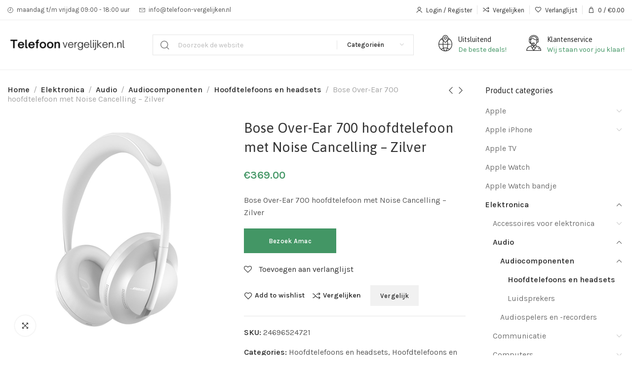

--- FILE ---
content_type: text/html; charset=UTF-8
request_url: https://www.telefoon-vergelijken.nl/product/bose-over-ear-700-hoofdtelefoon-met-noise-cancelling-zilver/
body_size: 22563
content:
<!DOCTYPE html><html lang="nl-NL"><head><meta charset="UTF-8"><meta name="viewport" content="width=device-width, initial-scale=1.0, maximum-scale=1.0, user-scalable=no"><link rel="profile" href="https://gmpg.org/xfn/11"><link rel="pingback" href="https://www.telefoon-vergelijken.nl/xmlrpc.php"> <script>document.documentElement.className = document.documentElement.className + ' yes-js js_active js'</script> <meta name='robots' content='index, follow, max-image-preview:large, max-snippet:-1, max-video-preview:-1' /><link media="all" href="https://www.telefoon-vergelijken.nl/wp-content/cache/autoptimize/css/autoptimize_d3d5b6ef59fbe635353b797af76e503d.css" rel="stylesheet" /><title>Bose Over-Ear 700 hoofdtelefoon met Noise Cancelling - Zilver - Telefoon Vergelijken</title><link rel="canonical" href="https://www.telefoon-vergelijken.nl/product/bose-over-ear-700-hoofdtelefoon-met-noise-cancelling-zilver/" /><meta property="og:locale" content="nl_NL" /><meta property="og:type" content="article" /><meta property="og:title" content="Bose Over-Ear 700 hoofdtelefoon met Noise Cancelling - Zilver" /><meta property="og:description" content="Bose Over-Ear 700 hoofdtelefoon met Noise Cancelling - Zilver" /><meta property="og:url" content="https://www.telefoon-vergelijken.nl/product/bose-over-ear-700-hoofdtelefoon-met-noise-cancelling-zilver/" /><meta property="og:site_name" content="Telefoon Vergelijken" /><meta property="article:modified_time" content="2021-12-16T12:41:10+00:00" /><meta property="og:image" content="https://www.telefoon-vergelijken.nl/wp-content/uploads/2021/12/0002_bose_794297_0300_headphones_700_noise_cancelling_1475154.jpg" /><meta property="og:image:width" content="1000" /><meta property="og:image:height" content="1000" /><meta property="og:image:type" content="image/jpeg" /><meta name="twitter:card" content="summary_large_image" /> <script type="application/ld+json" class="yoast-schema-graph">{"@context":"https://schema.org","@graph":[{"@type":"Organization","@id":"https://www.telefoon-vergelijken.nl/#organization","name":"Telefoon-vergelijken.nl","url":"https://www.telefoon-vergelijken.nl/","sameAs":[],"logo":{"@type":"ImageObject","inLanguage":"nl-NL","@id":"https://www.telefoon-vergelijken.nl/#/schema/logo/image/","url":"https://www.telefoon-vergelijken.nl/wp-content/uploads/2021/10/vergelijk-telefoon-1.png","contentUrl":"https://www.telefoon-vergelijken.nl/wp-content/uploads/2021/10/vergelijk-telefoon-1.png","width":400,"height":80,"caption":"Telefoon-vergelijken.nl"},"image":{"@id":"https://www.telefoon-vergelijken.nl/#/schema/logo/image/"}},{"@type":"WebSite","@id":"https://www.telefoon-vergelijken.nl/#website","url":"https://www.telefoon-vergelijken.nl/","name":"Telefoon Vergelijken","description":"En nog een WordPress site","publisher":{"@id":"https://www.telefoon-vergelijken.nl/#organization"},"potentialAction":[{"@type":"SearchAction","target":{"@type":"EntryPoint","urlTemplate":"https://www.telefoon-vergelijken.nl/?s={search_term_string}"},"query-input":"required name=search_term_string"}],"inLanguage":"nl-NL"},{"@type":"ImageObject","inLanguage":"nl-NL","@id":"https://www.telefoon-vergelijken.nl/product/bose-over-ear-700-hoofdtelefoon-met-noise-cancelling-zilver/#primaryimage","url":"https://www.telefoon-vergelijken.nl/wp-content/uploads/2021/12/0002_bose_794297_0300_headphones_700_noise_cancelling_1475154.jpg","contentUrl":"https://www.telefoon-vergelijken.nl/wp-content/uploads/2021/12/0002_bose_794297_0300_headphones_700_noise_cancelling_1475154.jpg","width":1000,"height":1000},{"@type":"WebPage","@id":"https://www.telefoon-vergelijken.nl/product/bose-over-ear-700-hoofdtelefoon-met-noise-cancelling-zilver/","url":"https://www.telefoon-vergelijken.nl/product/bose-over-ear-700-hoofdtelefoon-met-noise-cancelling-zilver/","name":"Bose Over-Ear 700 hoofdtelefoon met Noise Cancelling - Zilver - Telefoon Vergelijken","isPartOf":{"@id":"https://www.telefoon-vergelijken.nl/#website"},"primaryImageOfPage":{"@id":"https://www.telefoon-vergelijken.nl/product/bose-over-ear-700-hoofdtelefoon-met-noise-cancelling-zilver/#primaryimage"},"image":{"@id":"https://www.telefoon-vergelijken.nl/product/bose-over-ear-700-hoofdtelefoon-met-noise-cancelling-zilver/#primaryimage"},"thumbnailUrl":"https://www.telefoon-vergelijken.nl/wp-content/uploads/2021/12/0002_bose_794297_0300_headphones_700_noise_cancelling_1475154.jpg","datePublished":"2021-12-16T11:20:35+00:00","dateModified":"2021-12-16T12:41:10+00:00","breadcrumb":{"@id":"https://www.telefoon-vergelijken.nl/product/bose-over-ear-700-hoofdtelefoon-met-noise-cancelling-zilver/#breadcrumb"},"inLanguage":"nl-NL","potentialAction":[{"@type":"ReadAction","target":["https://www.telefoon-vergelijken.nl/product/bose-over-ear-700-hoofdtelefoon-met-noise-cancelling-zilver/"]}]},{"@type":"BreadcrumbList","@id":"https://www.telefoon-vergelijken.nl/product/bose-over-ear-700-hoofdtelefoon-met-noise-cancelling-zilver/#breadcrumb","itemListElement":[{"@type":"ListItem","position":1,"name":"Home","item":"https://www.telefoon-vergelijken.nl/"},{"@type":"ListItem","position":2,"name":"Winkel","item":"https://www.telefoon-vergelijken.nl/winkel/"},{"@type":"ListItem","position":3,"name":"Bose Over-Ear 700 hoofdtelefoon met Noise Cancelling &#8211; Zilver"}]}]}</script> <link rel='dns-prefetch' href='//fonts.googleapis.com' /><link rel="alternate" type="application/rss+xml" title="Telefoon Vergelijken &raquo; feed" href="https://www.telefoon-vergelijken.nl/feed/" /><link rel="alternate" title="oEmbed (JSON)" type="application/json+oembed" href="https://www.telefoon-vergelijken.nl/wp-json/oembed/1.0/embed?url=https%3A%2F%2Fwww.telefoon-vergelijken.nl%2Fproduct%2Fbose-over-ear-700-hoofdtelefoon-met-noise-cancelling-zilver%2F" /><link rel="alternate" title="oEmbed (XML)" type="text/xml+oembed" href="https://www.telefoon-vergelijken.nl/wp-json/oembed/1.0/embed?url=https%3A%2F%2Fwww.telefoon-vergelijken.nl%2Fproduct%2Fbose-over-ear-700-hoofdtelefoon-met-noise-cancelling-zilver%2F&#038;format=xml" /><link rel='stylesheet' id='elementor-post-218-css' href='https://www.telefoon-vergelijken.nl/wp-content/cache/autoptimize/css/autoptimize_single_a1e55fd98642e8077f33d91afa3ffc16.css?ver=1658438382' type='text/css' media='all' /><link rel='stylesheet' id='xts-style-header_854985-css' href='https://www.telefoon-vergelijken.nl/wp-content/cache/autoptimize/css/autoptimize_single_ab21bdfc3a3d6167758992fe5af889f1.css?ver=1.3.0' type='text/css' media='all' /><link rel='stylesheet' id='xts-style-theme_settings_default-css' href='https://www.telefoon-vergelijken.nl/wp-content/cache/autoptimize/css/autoptimize_single_21bd98fe3d8f4f98eade3eb5c779ebc7.css?ver=1.3.0' type='text/css' media='all' /><link rel='stylesheet' id='xts-google-fonts-css' href='//fonts.googleapis.com/css?family=Karla%3A200%2C300%2C400%2C500%2C600%2C700%2C800%2C200italic%2C300italic%2C400italic%2C500italic%2C600italic%2C700italic%2C800italic%7CAsap%3A400%2C500%2C600%2C700%2C400italic%2C500italic%2C600italic%2C700italic&#038;ver=1.3.0' type='text/css' media='all' /><link rel='stylesheet' id='google-fonts-1-css' href='https://fonts.googleapis.com/css?family=Roboto%3A100%2C100italic%2C200%2C200italic%2C300%2C300italic%2C400%2C400italic%2C500%2C500italic%2C600%2C600italic%2C700%2C700italic%2C800%2C800italic%2C900%2C900italic%7CRoboto+Slab%3A100%2C100italic%2C200%2C200italic%2C300%2C300italic%2C400%2C400italic%2C500%2C500italic%2C600%2C600italic%2C700%2C700italic%2C800%2C800italic%2C900%2C900italic&#038;display=auto&#038;ver=6.9' type='text/css' media='all' /> <script type="text/javascript" src="https://www.telefoon-vergelijken.nl/wp-includes/js/jquery/jquery.min.js?ver=3.7.1" id="jquery-core-js"></script> <link rel="https://api.w.org/" href="https://www.telefoon-vergelijken.nl/wp-json/" /><link rel="alternate" title="JSON" type="application/json" href="https://www.telefoon-vergelijken.nl/wp-json/wp/v2/product/13994" /><link rel="EditURI" type="application/rsd+xml" title="RSD" href="https://www.telefoon-vergelijken.nl/xmlrpc.php?rsd" /><meta name="generator" content="WordPress 6.9" /><meta name="generator" content="WooCommerce 6.7.0" /><link rel='shortlink' href='https://www.telefoon-vergelijken.nl/?p=13994' /> <noscript><style>.woocommerce-product-gallery{ opacity: 1 !important; }</style></noscript><meta name="generator" content="Powered by Slider Revolution 6.5.21 - responsive, Mobile-Friendly Slider Plugin for WordPress with comfortable drag and drop interface." /><link rel="icon" href="https://www.telefoon-vergelijken.nl/wp-content/uploads/2021/12/cropped-telefoon-vergelijken-favicon-32x32.png" sizes="32x32" /><link rel="icon" href="https://www.telefoon-vergelijken.nl/wp-content/uploads/2021/12/cropped-telefoon-vergelijken-favicon-192x192.png" sizes="192x192" /><link rel="apple-touch-icon" href="https://www.telefoon-vergelijken.nl/wp-content/uploads/2021/12/cropped-telefoon-vergelijken-favicon-180x180.png" /><meta name="msapplication-TileImage" content="https://www.telefoon-vergelijken.nl/wp-content/uploads/2021/12/cropped-telefoon-vergelijken-favicon-270x270.png" /> <script>function setREVStartSize(e){
			//window.requestAnimationFrame(function() {
				window.RSIW = window.RSIW===undefined ? window.innerWidth : window.RSIW;
				window.RSIH = window.RSIH===undefined ? window.innerHeight : window.RSIH;
				try {
					var pw = document.getElementById(e.c).parentNode.offsetWidth,
						newh;
					pw = pw===0 || isNaN(pw) ? window.RSIW : pw;
					e.tabw = e.tabw===undefined ? 0 : parseInt(e.tabw);
					e.thumbw = e.thumbw===undefined ? 0 : parseInt(e.thumbw);
					e.tabh = e.tabh===undefined ? 0 : parseInt(e.tabh);
					e.thumbh = e.thumbh===undefined ? 0 : parseInt(e.thumbh);
					e.tabhide = e.tabhide===undefined ? 0 : parseInt(e.tabhide);
					e.thumbhide = e.thumbhide===undefined ? 0 : parseInt(e.thumbhide);
					e.mh = e.mh===undefined || e.mh=="" || e.mh==="auto" ? 0 : parseInt(e.mh,0);
					if(e.layout==="fullscreen" || e.l==="fullscreen")
						newh = Math.max(e.mh,window.RSIH);
					else{
						e.gw = Array.isArray(e.gw) ? e.gw : [e.gw];
						for (var i in e.rl) if (e.gw[i]===undefined || e.gw[i]===0) e.gw[i] = e.gw[i-1];
						e.gh = e.el===undefined || e.el==="" || (Array.isArray(e.el) && e.el.length==0)? e.gh : e.el;
						e.gh = Array.isArray(e.gh) ? e.gh : [e.gh];
						for (var i in e.rl) if (e.gh[i]===undefined || e.gh[i]===0) e.gh[i] = e.gh[i-1];
											
						var nl = new Array(e.rl.length),
							ix = 0,
							sl;
						e.tabw = e.tabhide>=pw ? 0 : e.tabw;
						e.thumbw = e.thumbhide>=pw ? 0 : e.thumbw;
						e.tabh = e.tabhide>=pw ? 0 : e.tabh;
						e.thumbh = e.thumbhide>=pw ? 0 : e.thumbh;
						for (var i in e.rl) nl[i] = e.rl[i]<window.RSIW ? 0 : e.rl[i];
						sl = nl[0];
						for (var i in nl) if (sl>nl[i] && nl[i]>0) { sl = nl[i]; ix=i;}
						var m = pw>(e.gw[ix]+e.tabw+e.thumbw) ? 1 : (pw-(e.tabw+e.thumbw)) / (e.gw[ix]);
						newh =  (e.gh[ix] * m) + (e.tabh + e.thumbh);
					}
					var el = document.getElementById(e.c);
					if (el!==null && el) el.style.height = newh+"px";
					el = document.getElementById(e.c+"_wrapper");
					if (el!==null && el) {
						el.style.height = newh+"px";
						el.style.display = "block";
					}
				} catch(e){
					console.log("Failure at Presize of Slider:" + e)
				}
			//});
		  };</script> </head><body class="wp-singular product-template-default single single-product postid-13994 wp-custom-logo wp-theme-xts-hitek wp-child-theme-xts-hitek-child theme-xts-hitek woocommerce woocommerce-page woocommerce-no-js woo-variation-swatches wvs-behavior-blur wvs-theme-xts-hitek-child wvs-show-label wvs-tooltip xts-layout-boxed xts-cat-accordion elementor-default elementor-kit-218"> <script type="text/javascript" id="xts-flicker-fix">//flicker fix.</script> <div class="xts-site-wrapper"><header class="xts-header xts-with-shadow xts-scroll-slide xts-sticky-real xts-scroll-hide"><div class="xts-header-main xts-header-inner"><div class="xts-header-row xts-top-bar xts-sticky-off xts-without-bg xts-hide-md xts-dropdowns-align-bottom"><div class="container"><div class="xts-header-row-inner"><div class="xts-header-col xts-start xts-desktop"><div class="xts-infobox xts-textalign-left xts-icon-side xts-items-center xts-header-infobox xts-icon-gap-s" onclick=""><div class="xts-box-icon-wrapper"><div class="xts-box-icon xts-type-image"><div class="xts-image-type-svg" style="width:12px; height:25px;"><svg width="17" height="17" viewBox="0 0 17 17" fill="none" xmlns="http://www.w3.org/2000/svg"> <path d="M9 3V9H5M16 8.5C16 12.6421 12.6421 16 8.5 16C4.35786 16 1 12.6421 1 8.5C1 4.35786 4.35786 1 8.5 1C12.6421 1 16 4.35786 16 8.5Z" stroke="#212121"/> </svg></div></div></div><div class="xts-box-content xts-reset-mb-10 xts-reset-all-last"><div class="xts-box-desc xts-header-fontsize-xs" data-elementor-setting-key="description"> maandag t/m vrijdag 09:00 - 18:00 uur</div></div></div><div class="xts-infobox xts-textalign-left xts-icon-side xts-items-center xts-header-infobox xts-icon-gap-s" onclick=""><div class="xts-box-icon-wrapper"><div class="xts-box-icon xts-type-image"><div class="xts-image-type-svg" style="width:12px; height:25px;"><svg width="20" height="14" viewBox="0 0 20 14" fill="none" xmlns="http://www.w3.org/2000/svg"> <path d="M1 1H19M1 1V13H19V1M1 1L10 8L19 1" stroke="#212121"/> </svg></div></div></div><div class="xts-box-content xts-reset-mb-10 xts-reset-all-last"><div class="xts-box-desc xts-header-fontsize-xs" data-elementor-setting-key="description"> <a href="/cdn-cgi/l/email-protection" class="__cf_email__" data-cfemail="f891969e97b88c9d949d9e979796d58e9d8a9f9d949192939d96d69694">[email&#160;protected]</a></div></div></div></div><div class="xts-header-col xts-center xts-desktop xts-empty"></div><div class="xts-header-col xts-end xts-desktop"><div class="xts-header-my-account xts-header-el xts-style-icon-text xts-opener"> <a href="https://www.telefoon-vergelijken.nl/mijn-account/"> <span class="xts-header-el-icon"> </span> <span class="xts-header-el-label"> Login / Register </span> </a></div><div class="xts-header-divider xts-direction-v xts-sge7bghl2nqehsb6v3sn"></div><div class="xts-header-compare xts-header-el xts-style-icon-text xts-design-default"> <a href="https://www.telefoon-vergelijken.nl/product/bose-over-ear-700-hoofdtelefoon-met-noise-cancelling-zilver/"> <span class="xts-header-el-icon xts-icon-default"> </span> <span class="xts-header-el-label"> Vergelijken </span> </a></div><div class="xts-header-divider xts-direction-v xts-hnyqsg7dr0rp2gmvp82k"></div><div class="xts-header-wishlist xts-header-el xts-style-icon-text xts-design-default"> <a href="https://www.telefoon-vergelijken.nl/product/bose-over-ear-700-hoofdtelefoon-met-noise-cancelling-zilver/"> <span class="xts-header-el-icon xts-icon-default"> </span> <span class="xts-header-el-label"> Verlanglijst </span> </a></div><div class="xts-header-divider xts-direction-v xts-j68l319djsla44wlzskz"></div><div class="xts-header-cart xts-header-el xts-design-default xts-style-icon-text xts-opener"> <a href="https://www.telefoon-vergelijken.nl/winkelwagen/"> <span class="xts-header-el-icon xts-icon-bag"> </span> <span class="xts-header-el-label"> <span class="xts-cart-count"> 0 <span> items </span> </span> <span class="xts-cart-divider">/</span> <span class="xts-cart-subtotal"> <span class="woocommerce-Price-amount amount"><bdi><span class="woocommerce-Price-currencySymbol">&euro;</span>0.00</bdi></span> </span> </span> </a></div></div><div class="xts-header-col xts-full xts-mobile xts-empty"></div></div></div></div><div class="xts-header-row xts-general-header xts-sticky-on xts-without-bg xts-dropdowns-align-bottom"><div class="container"><div class="xts-header-row-inner"><div class="xts-header-col xts-start xts-desktop"><div class="xts-logo xts-sticky-logo"> <a href="https://www.telefoon-vergelijken.nl/" rel="home"> <img class="xts-logo-main" src="https://www.telefoon-vergelijken.nl/wp-content/uploads/2022/01/vergelijk-telefoons-300x60.png" alt="Telefoon Vergelijken" style="max-width: 244px;" /> <img class="xts-logo-second" src="https://www.telefoon-vergelijken.nl/wp-content/uploads/2022/01/vergelijk-telefoons-300x60.png" alt="Telefoon Vergelijken" style="max-width: 150px;" /> </a></div><div class="xts-header-space  xts-direction-h" style="width:30px;"></div></div><div class="xts-header-col xts-center xts-desktop"><div class="xts-search-wrapper xts-search-form  xts-header-search-form"><form role="search" method="get" class="searchform xts-style-icon-alt-2 xts-with-cats xts-ajax-search" action="https://www.telefoon-vergelijken.nl/"  data-thumbnail="1" data-price="1" data-post_type="product" data-count="20" data-categories_on_results="no" data-sku="no" data-symbols_count="3"><div class="searchform-input"> <input type="text" class="s" placeholder="Doorzoek de website" value="" name="s" /> <input type="hidden" name="post_type" value="product"><div class="xts-search-cats"> <input type="hidden" name="product_cat" value="0"> <a href="#" data-val="0"> <span>Categorieën</span> </a><div class="xts-dropdown xts-dropdown-search-cats"><div class="xts-dropdown-inner xts-scroll"><ul class="xts-sub-menu xts-scroll-content"><li class="xts-cat-item"> <a href="#" data-val="0"> Categorieën </a></li><li class="cat-item cat-item-260"><a href="https://www.telefoon-vergelijken.nl/product-categorie/hoofdtelefoons-en-headsets/" data-val="hoofdtelefoons-en-headsets">Hoofdtelefoons en headsets</a></li><li class="cat-item cat-item-304"><a href="https://www.telefoon-vergelijken.nl/product-categorie/apple-watch-bandje/" data-val="apple-watch-bandje">Apple Watch bandje</a></li><li class="cat-item cat-item-346"><a href="https://www.telefoon-vergelijken.nl/product-categorie/apple-watch/" data-val="apple-watch">Apple Watch</a></li><li class="cat-item cat-item-348"><a href="https://www.telefoon-vergelijken.nl/product-categorie/apple-iphone/" data-val="apple-iphone">Apple iPhone</a><ul class='children'><li class="cat-item cat-item-524"><a href="https://www.telefoon-vergelijken.nl/product-categorie/apple-iphone/iphone-telefoon-hoesjes/" data-val="iphone-telefoon-hoesjes">Iphone telefoon hoesjes</a></li></ul></li><li class="cat-item cat-item-349"><a href="https://www.telefoon-vergelijken.nl/product-categorie/apple-tv/" data-val="apple-tv">Apple TV</a></li><li class="cat-item cat-item-400"><a href="https://www.telefoon-vergelijken.nl/product-categorie/apple/" data-val="apple">Apple</a><ul class='children'><li class="cat-item cat-item-401"><a href="https://www.telefoon-vergelijken.nl/product-categorie/apple/apple-ipad/" data-val="apple-ipad">Apple iPad</a></li><li class="cat-item cat-item-402"><a href="https://www.telefoon-vergelijken.nl/product-categorie/apple/macbook/" data-val="macbook">Macbook</a></li><li class="cat-item cat-item-403"><a href="https://www.telefoon-vergelijken.nl/product-categorie/apple/apple-imac/" data-val="apple-imac">Apple iMac</a></li></ul></li><li class="cat-item cat-item-517"><a href="https://www.telefoon-vergelijken.nl/product-categorie/elektronica/" data-val="elektronica">Elektronica</a><ul class='children'><li class="cat-item cat-item-518"><a href="https://www.telefoon-vergelijken.nl/product-categorie/elektronica/accessoires-voor-elektronica-elektronica/" data-val="accessoires-voor-elektronica-elektronica">Accessoires voor elektronica</a><ul class='children'><li class="cat-item cat-item-519"><a href="https://www.telefoon-vergelijken.nl/product-categorie/elektronica/accessoires-voor-elektronica-elektronica/computeraccessoires/" data-val="computeraccessoires">Computeraccessoires</a><ul class='children'><li class="cat-item cat-item-520"><a href="https://www.telefoon-vergelijken.nl/product-categorie/elektronica/accessoires-voor-elektronica-elektronica/computeraccessoires/computerverhogers-en-standaards-computeraccessoires/" data-val="computerverhogers-en-standaards-computeraccessoires">Computerverhogers en -standaards</a></li><li class="cat-item cat-item-537"><a href="https://www.telefoon-vergelijken.nl/product-categorie/elektronica/accessoires-voor-elektronica-elektronica/computeraccessoires/computertassen-en-hoezen-computeraccessoires/" data-val="computertassen-en-hoezen-computeraccessoires">Computertassen en -hoezen</a></li><li class="cat-item cat-item-544"><a href="https://www.telefoon-vergelijken.nl/product-categorie/elektronica/accessoires-voor-elektronica-elektronica/computeraccessoires/docks-en-standaarden-voor-tabletcomputers-computeraccessoires/" data-val="docks-en-standaarden-voor-tabletcomputers-computeraccessoires">Docks en standaarden voor tabletcomputers</a></li></ul></li><li class="cat-item cat-item-531"><a href="https://www.telefoon-vergelijken.nl/product-categorie/elektronica/accessoires-voor-elektronica-elektronica/voeding/" data-val="voeding">Voeding</a><ul class='children'><li class="cat-item cat-item-532"><a href="https://www.telefoon-vergelijken.nl/product-categorie/elektronica/accessoires-voor-elektronica-elektronica/voeding/stroomadapters-en-opladers-voeding/" data-val="stroomadapters-en-opladers-voeding">Stroomadapters en opladers</a></li></ul></li><li class="cat-item cat-item-538"><a href="https://www.telefoon-vergelijken.nl/product-categorie/elektronica/accessoires-voor-elektronica-elektronica/computeronderdelen/" data-val="computeronderdelen">Computeronderdelen</a><ul class='children'><li class="cat-item cat-item-539"><a href="https://www.telefoon-vergelijken.nl/product-categorie/elektronica/accessoires-voor-elektronica-elektronica/computeronderdelen/invoerapparaten-computeronderdelen/" data-val="invoerapparaten-computeronderdelen">Invoerapparaten</a></li><li class="cat-item cat-item-545"><a href="https://www.telefoon-vergelijken.nl/product-categorie/elektronica/accessoires-voor-elektronica-elektronica/computeronderdelen/opslagapparaten-computeronderdelen/" data-val="opslagapparaten-computeronderdelen">Opslagapparaten</a></li></ul></li></ul></li><li class="cat-item cat-item-521"><a href="https://www.telefoon-vergelijken.nl/product-categorie/elektronica/communicatie/" data-val="communicatie">Communicatie</a><ul class='children'><li class="cat-item cat-item-522"><a href="https://www.telefoon-vergelijken.nl/product-categorie/elektronica/communicatie/telefonie/" data-val="telefonie">Telefonie</a><ul class='children'><li class="cat-item cat-item-548"><a href="https://www.telefoon-vergelijken.nl/product-categorie/elektronica/communicatie/telefonie/mobiele-telefoons/" data-val="mobiele-telefoons">Mobiele telefoons</a></li></ul></li></ul></li><li class="cat-item cat-item-525"><a href="https://www.telefoon-vergelijken.nl/product-categorie/elektronica/audio/" data-val="audio">Audio</a><ul class='children'><li class="cat-item cat-item-526"><a href="https://www.telefoon-vergelijken.nl/product-categorie/elektronica/audio/audiocomponenten/" data-val="audiocomponenten">Audiocomponenten</a><ul class='children'><li class="cat-item cat-item-527"><a href="https://www.telefoon-vergelijken.nl/product-categorie/elektronica/audio/audiocomponenten/hoofdtelefoons-en-headsets-audiocomponenten/" data-val="hoofdtelefoons-en-headsets-audiocomponenten">Hoofdtelefoons en headsets</a></li><li class="cat-item cat-item-528"><a href="https://www.telefoon-vergelijken.nl/product-categorie/elektronica/audio/audiocomponenten/luidsprekers-audiocomponenten/" data-val="luidsprekers-audiocomponenten">Luidsprekers</a></li></ul></li><li class="cat-item cat-item-547"><a href="https://www.telefoon-vergelijken.nl/product-categorie/elektronica/audio/audiospelers-en-recorders-audio/" data-val="audiospelers-en-recorders-audio">Audiospelers en -recorders</a></li></ul></li><li class="cat-item cat-item-549"><a href="https://www.telefoon-vergelijken.nl/product-categorie/elektronica/video/" data-val="video">Video</a><ul class='children'><li class="cat-item cat-item-550"><a href="https://www.telefoon-vergelijken.nl/product-categorie/elektronica/video/videoaccessoires/" data-val="videoaccessoires">Videoaccessoires</a><ul class='children'><li class="cat-item cat-item-551"><a href="https://www.telefoon-vergelijken.nl/product-categorie/elektronica/video/videoaccessoires/televisieonderdelen-en-accessoires-videoaccessoires/" data-val="televisieonderdelen-en-accessoires-videoaccessoires">Televisieonderdelen en -accessoires</a></li></ul></li></ul></li><li class="cat-item cat-item-552"><a href="https://www.telefoon-vergelijken.nl/product-categorie/elektronica/computers-elektronica/" data-val="computers-elektronica">Computers</a><ul class='children'><li class="cat-item cat-item-553"><a href="https://www.telefoon-vergelijken.nl/product-categorie/elektronica/computers-elektronica/tabletcomputers/" data-val="tabletcomputers">Tabletcomputers</a></li><li class="cat-item cat-item-554"><a href="https://www.telefoon-vergelijken.nl/product-categorie/elektronica/computers-elektronica/laptops/" data-val="laptops">Laptops</a></li><li class="cat-item cat-item-555"><a href="https://www.telefoon-vergelijken.nl/product-categorie/elektronica/computers-elektronica/desktopcomputers/" data-val="desktopcomputers">Desktopcomputers</a></li></ul></li></ul></li><li class="cat-item cat-item-529"><a href="https://www.telefoon-vergelijken.nl/product-categorie/speelgoed-en-spellen/" data-val="speelgoed-en-spellen">Speelgoed en spellen</a><ul class='children'><li class="cat-item cat-item-530"><a href="https://www.telefoon-vergelijken.nl/product-categorie/speelgoed-en-spellen/speelgoed/" data-val="speelgoed">Speelgoed</a></li></ul></li><li class="cat-item cat-item-533"><a href="https://www.telefoon-vergelijken.nl/product-categorie/huis-en-tuin/" data-val="huis-en-tuin">Huis en tuin</a><ul class='children'><li class="cat-item cat-item-534"><a href="https://www.telefoon-vergelijken.nl/product-categorie/huis-en-tuin/verlichting/" data-val="verlichting">Verlichting</a><ul class='children'><li class="cat-item cat-item-535"><a href="https://www.telefoon-vergelijken.nl/product-categorie/huis-en-tuin/verlichting/lichtbronnen/" data-val="lichtbronnen">Lichtbronnen</a><ul class='children'><li class="cat-item cat-item-536"><a href="https://www.telefoon-vergelijken.nl/product-categorie/huis-en-tuin/verlichting/lichtbronnen/led-lampen-lichtbronnen/" data-val="led-lampen-lichtbronnen">LED-lampen</a></li></ul></li></ul></li></ul></li><li class="cat-item cat-item-540"><a href="https://www.telefoon-vergelijken.nl/product-categorie/kleding-en-accessoires/" data-val="kleding-en-accessoires">Kleding en accessoires</a><ul class='children'><li class="cat-item cat-item-541"><a href="https://www.telefoon-vergelijken.nl/product-categorie/kleding-en-accessoires/sieraden/" data-val="sieraden">Sieraden</a><ul class='children'><li class="cat-item cat-item-542"><a href="https://www.telefoon-vergelijken.nl/product-categorie/kleding-en-accessoires/sieraden/horlogeaccessoires/" data-val="horlogeaccessoires">Horlogeaccessoires</a><ul class='children'><li class="cat-item cat-item-543"><a href="https://www.telefoon-vergelijken.nl/product-categorie/kleding-en-accessoires/sieraden/horlogeaccessoires/horlogebanden/" data-val="horlogebanden">Horlogebanden</a></li></ul></li><li class="cat-item cat-item-546"><a href="https://www.telefoon-vergelijken.nl/product-categorie/kleding-en-accessoires/sieraden/horloges/" data-val="horloges">Horloges</a></li></ul></li></ul></li></ul></div></div></div></div> <button type="submit" class="searchsubmit"> <span class="submit-text"> Search </span> </button></form><div class="xts-search-results-wrapper"><div class="xts-dropdown xts-search-results xts-scroll"><div class="xts-dropdown-inner xts-scroll-content"></div></div></div></div><div class="xts-header-space  xts-direction-h" style="width:30px;"></div></div><div class="xts-header-col xts-end xts-desktop"><div class="xts-infobox xts-textalign-left xts-icon-side xts-items-start xts-header-infobox xts-icon-gap-m xts-without-spacing" onclick=""><div class="xts-box-icon-wrapper"><div class="xts-box-icon xts-type-image"><div class="xts-image-type-svg" style="width:28px; height:33px;"><svg width="28" height="33" viewBox="0 0 28 33" fill="none" xmlns="http://www.w3.org/2000/svg"> <path d="M19.9354 5.62966C19.6972 2.48447 17.1262 0 14 0C10.8738 0 8.3027 2.48447 8.06456 5.62966C3.15481 7.98922 0 13.059 0 18.6391C0 22.4751 1.45629 26.0813 4.10052 28.7938C6.74474 31.5062 10.2605 33 14 33C17.7395 33 21.2552 31.5062 23.8995 28.7938C26.5438 26.0814 28 22.4751 28 18.6391C28 13.059 24.8452 7.98916 19.9354 5.62966ZM19.8962 7.07689C20.4686 7.38427 21.0125 7.73289 21.5247 8.11884C20.818 8.65245 20.0654 9.10678 19.2725 9.47732C19.5744 8.72599 19.7971 7.92277 19.8962 7.07689ZM14 1.31471C16.576 1.31471 18.6718 3.46448 18.6718 6.10693C18.6718 10.0711 15.1628 13.292 14 14.2503C12.837 13.2919 9.3282 10.0712 9.3282 6.10693C9.3282 3.46455 11.424 1.31471 14 1.31471ZM18.1216 19.2965C18.0859 21.6396 17.8416 23.8699 17.4142 25.8093C16.3041 25.5227 15.1573 25.3736 14 25.3736C12.8427 25.3736 11.6959 25.5226 10.5858 25.8093C10.1584 23.8698 9.91419 21.6395 9.8785 19.2965H18.1216ZM9.88101 17.9818C9.91689 16.016 10.1004 14.1232 10.4206 12.4071C11.8852 14.3373 13.5079 15.5275 13.6312 15.6165C13.7418 15.6963 13.8709 15.7362 14.0001 15.7362C14.1292 15.7362 14.2582 15.6963 14.369 15.6165C14.4922 15.5275 16.1151 14.3371 17.5797 12.4068C17.8999 14.123 18.0832 16.0171 18.1192 17.9818H9.88101ZM8.10376 7.07689C8.20285 7.92271 8.4256 8.72592 8.72745 9.47699C7.93449 9.10645 7.18187 8.65219 6.47537 8.11877C6.98753 7.73289 7.53141 7.38427 8.10376 7.07689ZM5.45452 8.97555C6.64257 9.91689 7.95554 10.649 9.36779 11.1563C8.90477 13.2082 8.64212 15.545 8.59908 17.9818H1.29827C1.46942 14.4908 2.99685 11.2655 5.45452 8.97555ZM1.29783 19.2965H8.59676C8.63339 21.7696 8.89591 24.1316 9.35641 26.1886C7.97326 26.6873 6.66714 27.4075 5.49341 28.3288C3.05742 26.0764 1.47175 22.8742 1.29783 19.2965ZM6.51973 29.1833C7.49139 28.4585 8.55654 27.8813 9.67906 27.4657C9.78733 27.847 9.90281 28.215 10.0258 28.5674C10.4365 29.7428 10.917 30.7006 11.4491 31.4215C9.63665 31.0415 7.96377 30.2641 6.51973 29.1833ZM14 31.6853C13.046 31.6853 12.0114 30.3539 11.2324 28.1239C11.1161 27.7912 11.0071 27.4433 10.9049 27.0824C11.9113 26.8231 12.9508 26.6884 14 26.6884C15.0491 26.6884 16.0886 26.8231 17.0951 27.0824C16.9929 27.4432 16.8838 27.7912 16.7676 28.1239C15.9886 30.3539 14.9541 31.6853 14 31.6853ZM16.5509 31.4215C17.083 30.7006 17.5636 29.7428 17.9742 28.5674C18.0972 28.215 18.2127 27.847 18.3209 27.4657C19.4435 27.8814 20.5085 28.4586 21.4802 29.1833C20.0362 30.2642 18.3633 31.0415 16.5509 31.4215ZM22.5066 28.329C21.3329 27.4077 20.0268 26.6875 18.6436 26.1887C19.1042 24.1317 19.3667 21.7698 19.4033 19.2965H22.98C23.3339 19.2965 23.6208 19.0021 23.6208 18.6391C23.6208 18.2761 23.3339 17.9818 22.98 17.9818H19.4009C19.3578 15.5458 19.0949 13.2077 18.6319 11.1559C20.044 10.6488 21.357 9.91721 22.5454 8.97548C25.1567 11.4085 26.7182 14.8976 26.7182 18.6391C26.7183 22.4807 25.0909 25.9393 22.5066 28.329Z" fill="#333333"/> <path d="M25.3081 17.9818H25.031C24.6771 17.9818 24.3901 18.2761 24.3901 18.6391C24.3901 19.0021 24.6771 19.2965 25.031 19.2965H25.3081C25.662 19.2965 25.949 19.0021 25.949 18.6391C25.949 18.2761 25.6621 17.9818 25.3081 17.9818Z" fill="#333333"/> <path d="M14 3.05701C12.3605 3.05701 11.0267 4.42522 11.0267 6.10693C11.0267 7.78864 12.3605 9.15679 14 9.15679C15.6395 9.15679 16.9733 7.78858 16.9733 6.10693C16.9733 4.42522 15.6395 3.05701 14 3.05701ZM14 7.84208C13.0672 7.84208 12.3084 7.06368 12.3084 6.10693C12.3084 5.15013 13.0672 4.37173 14 4.37173C14.9328 4.37173 15.6916 5.15013 15.6916 6.10693C15.6916 7.06374 14.9328 7.84208 14 7.84208Z" fill="#333333"/> </svg></div></div></div><div class="xts-box-content xts-reset-mb-10 xts-reset-all-last"><h4 class="xts-box-title title xts-header-fontsize-s" data-elementor-setting-key="title"> Uitsluitend</h4><div class="xts-box-desc xts-textcolor-primary xts-header-fontsize-s" data-elementor-setting-key="description"> De beste deals!</div></div></div><div class="xts-header-space  xts-direction-h" style="width:20px;"></div><div class="xts-infobox xts-textalign-left xts-icon-side xts-items-start xts-header-infobox xts-icon-gap-m xts-without-spacing" onclick=""><div class="xts-box-icon-wrapper"><div class="xts-box-icon xts-type-image"><div class="xts-image-type-svg" style="width:30px; height:32px;"><svg width="30" height="32" viewBox="0 0 30 32" fill="none" xmlns="http://www.w3.org/2000/svg"> <path d="M22.1739 24.75C21.8139 24.75 21.5217 25.03 21.5217 25.375C21.5217 25.72 21.8139 26 22.1739 26C22.5339 26 22.8261 25.72 22.8261 25.375C22.8261 25.03 22.5339 24.75 22.1739 24.75Z" fill="#333333"/> <path d="M23.7797 22.7289L20.6799 21.7389L19.5671 19.606C20.5696 18.6281 21.2657 17.3343 21.5004 15.9847L21.6392 15.1875H22.8261C23.9049 15.1875 24.7826 14.3464 24.7826 13.3125V9.375C24.7826 4.20563 20.3941 0 15 0C9.59204 0 5.21739 4.19356 5.21739 9.375V13.3125C5.21739 14.1273 5.76267 14.822 6.52174 15.08V15.8125C6.52174 16.8464 7.39943 17.6875 8.47826 17.6875H9.051C9.33372 18.2761 9.69965 18.8212 10.145 19.3109C10.2373 19.4126 10.3336 19.5112 10.4323 19.6072L9.32009 21.7389L6.22024 22.729C2.616 23.8808 0 27.5169 0 31.375C0 31.7202 0.291978 32 0.652174 32H29.3478C29.708 32 30 31.7202 30 31.375C30 27.5169 27.3841 23.8807 23.7797 22.7289ZM23.4783 13.3125C23.4783 13.6571 23.1857 13.9375 22.8261 13.9375H21.8307C21.9965 12.7069 22.107 11.3973 22.1514 10.1075C22.1527 10.0711 22.1538 10.0358 22.1549 10H23.4783V13.3125ZM7.17391 13.9375C6.8143 13.9375 6.52174 13.6571 6.52174 13.3125V10H7.84552C7.84767 10.0652 7.84996 10.1307 7.8525 10.1966C7.85257 10.1989 7.8527 10.2011 7.85276 10.2033C7.85276 10.2035 7.85276 10.2037 7.85276 10.2039C7.89841 11.4584 8.00746 12.7339 8.16946 13.9374H7.17391V13.9375ZM8.47826 16.4375C8.11865 16.4375 7.82609 16.1571 7.82609 15.8125V15.1875H8.36074L8.49952 15.9849C8.526 16.1365 8.55854 16.2875 8.59617 16.4375H8.47826ZM7.8272 8.75H6.54652C6.87685 4.56119 10.5246 1.25 15 1.25C19.4555 1.25 23.1193 4.56075 23.4534 8.75H22.1729C22.1259 5.29831 19.1929 2.5 15.5838 2.5H14.4164C10.8073 2.5 7.87409 5.29831 7.8272 8.75ZM14.4163 3.75H15.5837C18.506 3.75 20.8713 6.04069 20.8696 8.83813C20.8696 9.03481 20.8679 9.20606 20.8645 9.36187C20.8645 9.36387 20.8644 9.36594 20.8644 9.368L20.0487 9.25631C17.8326 8.95306 15.7402 7.95044 14.1568 6.43306C14.0345 6.31588 13.8686 6.25 13.6957 6.25C11.9442 6.25 10.2676 7.01475 9.15926 8.30675C9.43239 5.76181 11.6774 3.75 14.4163 3.75ZM9.94826 16.4375C9.62178 15.3967 9.24822 12.3342 9.16565 10.3717L10.0434 9.25006C10.8496 8.22031 12.1038 7.5805 13.4379 7.50706C15.1934 9.10806 17.4644 10.1653 19.8642 10.4937L20.8244 10.6252C20.7602 11.9305 20.629 13.2404 20.4412 14.4451C20.4411 14.4454 20.441 14.4459 20.441 14.4463C20.3812 14.8336 20.3341 15.0829 20.2139 15.7791C19.8685 17.7644 18.3227 19.5597 16.2821 20.0486C15.4423 20.2496 14.5576 20.2495 13.7182 20.0486C12.4441 19.7434 11.2758 18.8985 10.5218 17.6875H11.8513C12.1205 18.4149 12.8454 18.9375 13.6957 18.9375H15C16.081 18.9375 16.9565 18.0985 16.9565 17.0625C16.9565 16.0286 16.0788 15.1875 15 15.1875H13.6957C12.8265 15.1875 12.1123 15.7255 11.8502 16.4375H9.94826ZM13.6408 21.3135C14.0881 21.4038 14.5442 21.45 15 21.45C15.3568 21.45 15.7137 21.4214 16.0665 21.3659L14.9141 22.5338L13.6408 21.3135ZM14.0175 23.4424L11.9489 25.5388C11.3795 24.4942 10.8901 23.407 10.4888 22.294L11.2656 20.8051L14.0175 23.4424ZM18.6239 20.5934L19.5111 22.2939C19.1091 23.4088 18.6196 24.4964 18.0507 25.5397L15.8367 23.418L18.6239 20.5934ZM13.0435 17.0625C13.0435 16.7174 13.3355 16.4375 13.6957 16.4375H15C15.3596 16.4375 15.6522 16.7179 15.6522 17.0625C15.6522 17.4076 15.3601 17.6875 15 17.6875H13.6957C13.336 17.6875 13.0435 17.4071 13.0435 17.0625ZM1.33043 30.75C1.58889 27.6538 3.73904 24.8396 6.63274 23.9148L9.378 23.0381C9.88096 24.3709 10.504 25.6663 11.2343 26.8968C11.2355 26.8989 11.2367 26.9011 11.2379 26.9031L11.238 26.9032C11.7715 27.8026 12.3721 28.6814 13.0231 29.5157L13.8254 30.75H1.33043ZM15 30.1929L14.1155 28.8321C14.1056 28.8168 14.095 28.802 14.0838 28.7876C13.5557 28.1125 13.063 27.4064 12.6143 26.6838L14.9402 24.3266L17.3909 26.6752C16.9392 27.4032 16.4449 28.1122 15.9163 28.7875C15.8843 28.8283 15.9297 28.764 15 30.1929ZM16.1746 30.75L16.9768 29.5158C17.6307 28.6783 18.2356 27.7924 18.7745 26.8825C18.7777 26.877 18.7808 26.8714 18.784 26.8659C18.7844 26.8652 18.7848 26.8646 18.7852 26.8639C19.5062 25.6451 20.1228 24.3609 20.622 23.0381L23.3672 23.9148C26.261 24.8396 28.4111 27.6538 28.6696 30.75H16.1746Z" fill="#333333"/> <path d="M26.7095 28.2207C26.2737 27.3846 25.6353 26.6419 24.8633 26.0728C24.5778 25.8622 24.1683 25.9134 23.9487 26.187C23.7291 26.4606 23.7825 26.853 24.068 27.0635C24.6845 27.5181 25.1944 28.1114 25.5426 28.7793C25.7039 29.0886 26.0958 29.2131 26.4175 29.0591C26.7397 28.9049 26.8704 28.5295 26.7095 28.2207Z" fill="#333333"/> </svg></div></div></div><div class="xts-box-content xts-reset-mb-10 xts-reset-all-last"><h4 class="xts-box-title title xts-header-fontsize-s" data-elementor-setting-key="title"> Klantenservice</h4><div class="xts-box-desc xts-textcolor-primary xts-header-fontsize-s" data-elementor-setting-key="description"> Wij staan voor jou klaar!</div></div></div></div><div class="xts-header-col xts-start xts-mobile"><div class="xts-logo xts-sticky-logo"> <a href="https://www.telefoon-vergelijken.nl/" rel="home"> <img class="xts-logo-main" src="https://www.telefoon-vergelijken.nl/wp-content/uploads/2022/01/vergelijk-telefoons-300x60.png" alt="Telefoon Vergelijken" style="max-width: 200px;" /> <img class="xts-logo-second" src="https://www.telefoon-vergelijken.nl/wp-content/uploads/2022/01/vergelijk-telefoons-300x60.png" alt="Telefoon Vergelijken" style="max-width: 150px;" /> </a></div></div><div class="xts-header-col xts-center xts-mobile xts-empty"></div><div class="xts-header-col xts-end xts-mobile"><div class="xts-header-cart xts-header-el xts-design-count xts-style-icon xts-opener"> <a href="https://www.telefoon-vergelijken.nl/winkelwagen/"> <span class="xts-header-el-icon xts-icon-bag"> <span class="xts-cart-count"> 0 <span> items </span> </span> </span> <span class="xts-header-el-label"> <span class="xts-cart-divider">/</span> <span class="xts-cart-subtotal"> <span class="woocommerce-Price-amount amount"><bdi><span class="woocommerce-Price-currencySymbol">&euro;</span>0.00</bdi></span> </span> </span> </a></div><div class="xts-header-mobile-burger xts-header-el xts-style-icon-text"> <a href="#"> <span class="xts-header-el-icon"> </span> <span class="xts-header-el-label"> Menu </span> </a></div></div></div></div></div></div></header><div class="xts-site-content"><div class="container"><div class="row row-spacing-40 xts-sidebar-hidden-md"><div class="xts-content-area col-lg-9 col-12 col-md-9 xts-description-before"><div class="woocommerce-notices-wrapper"></div><div id="product-13994" class="xts-single-product product type-product post-13994 status-publish first instock product_cat-hoofdtelefoons-en-headsets product_cat-hoofdtelefoons-en-headsets-audiocomponenten product_tag-bose has-post-thumbnail product-type-external"><div class="row"><div class="xts-single-product-navs col-md-12"><div class="row"><div class="col"><nav class="woocommerce-breadcrumb xts-breadcrumbs"><a href="https://www.telefoon-vergelijken.nl">Home</a><span class="xts-delimiter"></span><a href="https://www.telefoon-vergelijken.nl/product-categorie/elektronica/">Elektronica</a><span class="xts-delimiter"></span><a href="https://www.telefoon-vergelijken.nl/product-categorie/elektronica/audio/">Audio</a><span class="xts-delimiter"></span><a href="https://www.telefoon-vergelijken.nl/product-categorie/elektronica/audio/audiocomponenten/">Audiocomponenten</a><span class="xts-delimiter"></span><a href="https://www.telefoon-vergelijken.nl/product-categorie/elektronica/audio/audiocomponenten/hoofdtelefoons-en-headsets-audiocomponenten/">Hoofdtelefoons en headsets</a><span class="xts-delimiter"></span>Bose Over-Ear 700 hoofdtelefoon met Noise Cancelling &#8211; Zilver</nav></div><div class="col-auto"><div class="xts-single-product-nav xts-style-default"><div class="xts-nav-btn xts-prev xts-event-hover"> <a href="https://www.telefoon-vergelijken.nl/product/bose-over-ear-700-hoofdtelefoon-met-noise-cancelling-zwart/"></a><div class="xts-dropdown"><div class="xts-dropdown-inner"> <a href="https://www.telefoon-vergelijken.nl/product/bose-over-ear-700-hoofdtelefoon-met-noise-cancelling-zwart/" class="xts-thumb"> <img width="200" height="200" src="https://www.telefoon-vergelijken.nl/wp-content/uploads/2021/12/0001_bose_794297_0100_headphones_700_noise_cancelling_1475153.jpg" class="attachment-woocommerce_gallery_thumbnail size-woocommerce_gallery_thumbnail" alt="" decoding="async" /> </a><div class="xts-content"> <a href="https://www.telefoon-vergelijken.nl/product/bose-over-ear-700-hoofdtelefoon-met-noise-cancelling-zwart/" class="xts-entities-title"> Bose Over-Ear 700 hoofdtelefoon met Noise Cancelling - Zwart </a> <span class="price"> <span class="woocommerce-Price-amount amount"><bdi><span class="woocommerce-Price-currencySymbol">&euro;</span>369.00</bdi></span> </span></div></div></div></div><div class="xts-nav-btn xts-next xts-event-hover"> <a href="https://www.telefoon-vergelijken.nl/product/bose-quietcomfort-draadloze-oortjes-soapstone/"></a><div class="xts-dropdown"><div class="xts-dropdown-inner"> <a href="https://www.telefoon-vergelijken.nl/product/bose-quietcomfort-draadloze-oortjes-soapstone/" class="xts-thumb"> <img width="200" height="200" src="https://www.telefoon-vergelijken.nl/wp-content/uploads/2021/12/831262-0020_1.jpg" class="attachment-woocommerce_gallery_thumbnail size-woocommerce_gallery_thumbnail" alt="" decoding="async" /> </a><div class="xts-content"> <a href="https://www.telefoon-vergelijken.nl/product/bose-quietcomfort-draadloze-oortjes-soapstone/" class="xts-entities-title"> Bose QuietComfort draadloze oortjes - Soapstone </a> <span class="price"> <span class="woocommerce-Price-amount amount"><bdi><span class="woocommerce-Price-currencySymbol">&euro;</span>259.00</bdi></span> </span></div></div></div></div></div></div></div></div><div class="col-md-6"><div class="woocommerce-product-gallery woocommerce-product-gallery--with-images woocommerce-product-gallery--columns-4 images row xts-style-bottom" data-columns="4"><figure class="woocommerce-product-gallery__wrapper col-lg-12"><div class="xts-single-product-images-wrapper"><div class="xts-single-product-images xts-action-zoom xts-row xts-row-1 xts-row-spacing-10 xts-carousel xts-lib-swiper xts-arrows-hpos-inside xts-arrows-vpos-sides xts-arrows-design-default xts-init-on-scroll xts-lightbox-gallery" data-controls-id="697e2988861c7"><div class="xts-col" data-thumb="https://www.telefoon-vergelijken.nl/wp-content/uploads/2021/12/0002_bose_794297_0300_headphones_700_noise_cancelling_1475154.jpg" data-thumb-alt=""><div class="xts-col-inner"> <a href="https://www.telefoon-vergelijken.nl/wp-content/uploads/2021/12/0002_bose_794297_0300_headphones_700_noise_cancelling_1475154.jpg" data-elementor-open-lightbox="no"> <img width="1000" height="1000" src="https://www.telefoon-vergelijken.nl/wp-content/uploads/2021/12/0002_bose_794297_0300_headphones_700_noise_cancelling_1475154.jpg" class="wp-post-image imagify-no-webp" alt="" title="_0002_bose_794297_0300_headphones_700_noise_cancelling_1475154" data-caption="" data-src="https://www.telefoon-vergelijken.nl/wp-content/uploads/2021/12/0002_bose_794297_0300_headphones_700_noise_cancelling_1475154.jpg" data-large_image="https://www.telefoon-vergelijken.nl/wp-content/uploads/2021/12/0002_bose_794297_0300_headphones_700_noise_cancelling_1475154.jpg" data-large_image_width="1000" data-large_image_height="1000" decoding="async" fetchpriority="high" /> </a></div></div></div><div class="xts-single-product-image-actions"><div class="xts-photoswipe-btn xts-action-btn xts-style-icon-bg-text"> <a href="#"> <span> Click to enlarge </span> </a></div></div></div></figure></div></div><div class="col-md-6"><div class="summary entry-summary xts-single-product-summary"><h1 class="product_title entry-title">Bose Over-Ear 700 hoofdtelefoon met Noise Cancelling &#8211; Zilver</h1><p class="price"><span class="woocommerce-Price-amount amount"><bdi><span class="woocommerce-Price-currencySymbol">&euro;</span>369.00</bdi></span></p><div class="woocommerce-product-details__short-description"><p>Bose Over-Ear 700 hoofdtelefoon met Noise Cancelling &#8211; Zilver</p></div><div class="xts-before-add-to-cart"></div><form class="cart" action="https://www.awin1.com/pclick.php?p=24696524721&#038;a=979205&#038;m=18122" method="get"> <button type="submit" class="single_add_to_cart_button button alt">Bezoek Amac</button> <input type="hidden" name="p" value="24696524721" /><input type="hidden" name="a" value="979205" /><input type="hidden" name="m" value="18122" /></form><div class="xts-after-add-to-cart"></div><div
 class="yith-wcwl-add-to-wishlist add-to-wishlist-13994  wishlist-fragment on-first-load"
 data-fragment-ref="13994"
 data-fragment-options="{&quot;base_url&quot;:&quot;&quot;,&quot;in_default_wishlist&quot;:false,&quot;is_single&quot;:true,&quot;show_exists&quot;:false,&quot;product_id&quot;:13994,&quot;parent_product_id&quot;:13994,&quot;product_type&quot;:&quot;external&quot;,&quot;show_view&quot;:true,&quot;browse_wishlist_text&quot;:&quot;Browse verlanglijst&quot;,&quot;already_in_wishslist_text&quot;:&quot;Het product is al toegevoegd aan uw verlanglijst!&quot;,&quot;product_added_text&quot;:&quot;Product toegevoegd!&quot;,&quot;heading_icon&quot;:&quot;fa-heart-o&quot;,&quot;available_multi_wishlist&quot;:false,&quot;disable_wishlist&quot;:false,&quot;show_count&quot;:false,&quot;ajax_loading&quot;:false,&quot;loop_position&quot;:&quot;after_add_to_cart&quot;,&quot;item&quot;:&quot;add_to_wishlist&quot;}"
><div class="yith-wcwl-add-button"> <a
 href="?add_to_wishlist=13994&#038;_wpnonce=104240938d"
 class="add_to_wishlist single_add_to_wishlist"
 data-product-id="13994"
 data-product-type="external"
 data-original-product-id="13994"
 data-title="Toevoegen aan verlanglijst"
 rel="nofollow"
 > <i class="yith-wcwl-icon fa fa-heart-o"></i> <span>Toevoegen aan verlanglijst</span> </a></div></div><div class="xts-single-product-actions"><div class="xts-wishlist-btn xts-action-btn xts-style-inline"> <a href="https://www.telefoon-vergelijken.nl/product/bose-over-ear-700-hoofdtelefoon-met-noise-cancelling-zilver/" data-key="c52a6b58c4" data-product-id="13994" data-added-text="Browse Wishlist"> Add to wishlist </a></div><div class="xts-compare-btn xts-action-btn xts-style-inline"> <a href="https://www.telefoon-vergelijken.nl/product/bose-over-ear-700-hoofdtelefoon-met-noise-cancelling-zilver/" data-added-text="Compare products" data-id="13994"> Vergelijken </a></div> <a href="https://www.telefoon-vergelijken.nl?action=yith-woocompare-add-product&id=13994" class="compare button" data-product_id="13994" rel="nofollow">Vergelijk</a></div><div class="product_meta"> <span class="sku_wrapper"> <span class="xts-label"> SKU: </span> <span class="sku"> 24696524721 </span> </span> <span class="posted_in"><span class="xts-label">Categories: </span><a href="https://www.telefoon-vergelijken.nl/product-categorie/hoofdtelefoons-en-headsets/" rel="tag">Hoofdtelefoons en headsets</a><span class="seperator">, </span><a href="https://www.telefoon-vergelijken.nl/product-categorie/elektronica/audio/audiocomponenten/hoofdtelefoons-en-headsets-audiocomponenten/" rel="tag">Hoofdtelefoons en headsets</a></span> <span class="tagged_as"><span class="xts-label">Tag: </span><a href="https://www.telefoon-vergelijken.nl/product-tag/bose/" rel="tag">Bose</a></span></div><div class="xts-single-product-share"><div class="xts-social-buttons-wrapper xts-textalign-left"> <span class="xts-social-label xts-textcolor-default xts-fontsize-inherit" data-elementor-setting-key="label_text">Deel:</span><div class="xts-social-buttons xts-social-icons xts-type-share xts-style-default xts-size-s"> <a data-elementor-open-lightbox="no" target="_blank" class="xts-social-email" href="/cdn-cgi/l/email-protection#[base64]"> <i class="xts-i-email"></i> </a> <a data-elementor-open-lightbox="no"  target="_blank" class="xts-social-facebook" href="https://www.facebook.com/sharer/sharer.php?u=https://www.telefoon-vergelijken.nl/product/bose-over-ear-700-hoofdtelefoon-met-noise-cancelling-zilver/"> <i class="xts-i-facebook"></i> </a> <a data-elementor-open-lightbox="no"  target="_blank" class="xts-social-pinterest" href="https://pinterest.com/pin/create/button/?url=https://www.telefoon-vergelijken.nl/product/bose-over-ear-700-hoofdtelefoon-met-noise-cancelling-zilver/&media=https://www.telefoon-vergelijken.nl/wp-content/uploads/2021/12/0002_bose_794297_0300_headphones_700_noise_cancelling_1475154.jpg&description=Bose+Over-Ear+700+hoofdtelefoon+met+Noise+Cancelling+%26%238211%3B+Zilver"> <i class="xts-i-pinterest"></i> </a> <a data-elementor-open-lightbox="no"  target="_blank" class="xts-social-twitter" href="https://twitter.com/share?url=https://www.telefoon-vergelijken.nl/product/bose-over-ear-700-hoofdtelefoon-met-noise-cancelling-zilver/"> <i class="xts-i-twitter"></i> </a></div></div></div></div></div></div><section class="related products"><h2> Related products</h2><div id="697e298891072" class="xts-products xts-autoplay-animations-off xts-prod-design-summary xts-carousel xts-lib-swiper xts-arrows-vpos-sides xts-arrows-design-default xts-init-on-scroll xts-row xts-row-lg-4 xts-row-md-3 xts-row-1 xts-row-spacing-20"  data-xts-carousel  data-carousel-args='{"autoplay":"no","autoplay_speed":{"size":2000},"infinite_loop":"no","center_mode":"no","draggable":"yes","auto_height":"no","init_on_scroll":"yes","dots":"no","dots_color_scheme":"dark","arrows":"yes","arrows_horizontal_position":"","arrows_color_scheme":"dark","arrows_vertical_position":"sides","arrows_design":"default","parent":"","center_mode_opacity":"no","library":"swiper","source":"","carousel_items":{"size":"4"},"carousel_items_tablet":{"size":3},"carousel_items_mobile":{"size":1},"carousel_spacing":20,"controls_id":"697e298892be6","sync":"disabled","sync_parent_id":"","sync_child_id":""}' data-source="element" data-paged="1" data-atts="{&quot;items_per_page&quot;:{&quot;size&quot;:&quot;8&quot;},&quot;taxonomies&quot;:&quot;&quot;,&quot;include&quot;:&quot;&quot;,&quot;product_source&quot;:&quot;related&quot;,&quot;orderby&quot;:&quot;id&quot;,&quot;order&quot;:&quot;desc&quot;,&quot;offset&quot;:&quot;&quot;,&quot;exclude&quot;:&quot;&quot;,&quot;meta_key&quot;:&quot;&quot;,&quot;query_type&quot;:&quot;OR&quot;,&quot;design&quot;:&quot;summary&quot;,&quot;color_scheme&quot;:&quot;dark&quot;,&quot;image_size&quot;:&quot;woocommerce_thumbnail&quot;,&quot;image_size_custom&quot;:&quot;&quot;,&quot;pagination&quot;:&quot;&quot;,&quot;view&quot;:&quot;carousel&quot;,&quot;columns&quot;:{&quot;size&quot;:&quot;4&quot;},&quot;columns_tablet&quot;:{&quot;size&quot;:&quot;&quot;},&quot;columns_mobile&quot;:{&quot;size&quot;:&quot;&quot;},&quot;spacing&quot;:20,&quot;masonry&quot;:&quot;no&quot;,&quot;different_sizes&quot;:&quot;0&quot;,&quot;different_sizes_position&quot;:&quot;2,5,8,9&quot;,&quot;carousel_items&quot;:{&quot;size&quot;:&quot;4&quot;},&quot;carousel_items_tablet&quot;:{&quot;size&quot;:&quot;&quot;},&quot;carousel_items_mobile&quot;:{&quot;size&quot;:&quot;&quot;},&quot;carousel_spacing&quot;:20,&quot;autoplay&quot;:&quot;no&quot;,&quot;autoplay_speed&quot;:{&quot;size&quot;:2000},&quot;infinite_loop&quot;:&quot;no&quot;,&quot;center_mode&quot;:&quot;no&quot;,&quot;auto_height&quot;:&quot;no&quot;,&quot;init_on_scroll&quot;:&quot;yes&quot;,&quot;dots&quot;:&quot;no&quot;,&quot;dots_color_scheme&quot;:&quot;dark&quot;,&quot;arrows&quot;:&quot;yes&quot;,&quot;arrows_vertical_position&quot;:&quot;sides&quot;,&quot;arrows_color_scheme&quot;:&quot;dark&quot;,&quot;countdown&quot;:&quot;0&quot;,&quot;quantity&quot;:&quot;0&quot;,&quot;stock_progress_bar&quot;:&quot;0&quot;,&quot;categories&quot;:&quot;0&quot;,&quot;product_attributes&quot;:&quot;0&quot;,&quot;brands&quot;:&quot;0&quot;,&quot;hover_image&quot;:&quot;1&quot;,&quot;rating&quot;:&quot;1&quot;,&quot;hide_out_of_stock&quot;:&quot;0&quot;,&quot;ajax_page&quot;:&quot;&quot;,&quot;animation_in_view&quot;:&quot;no&quot;,&quot;xts_animation_items&quot;:&quot;&quot;,&quot;xts_animation_duration_items&quot;:&quot;normal&quot;,&quot;xts_animation_delay_items&quot;:&quot;&quot;,&quot;lazy_loading&quot;:&quot;no&quot;,&quot;force_not_ajax&quot;:&quot;no&quot;,&quot;loop&quot;:0}" data-animation-delay=""><div class="xts-col" data-loop="1"><div class="xts-product product type-product post-11521 status-publish instock product_cat-hoofdtelefoons-en-headsets product_cat-hoofdtelefoons-en-headsets-audiocomponenten product_tag-beats-by-dr-dre has-post-thumbnail product-type-external" data-id="11521"><div class="xts-product-bg"></div><div class="xts-product-thumb"> <a href="https://www.telefoon-vergelijken.nl/product/beats-studio3-wireless-skyline-koptelefoon-diepgrijs/" class="xts-product-link xts-fill"></a><div class="xts-product-image"> <img width="1000" height="1000" src="https://www.telefoon-vergelijken.nl/wp-content/uploads/2021/12/mxj92zm_a_1.jpg" class="attachment-woocommerce_thumbnail size-woocommerce_thumbnail" alt="" decoding="async" loading="lazy" /></div><div class="xts-product-actions"><div class="xts-wishlist-btn xts-action-btn xts-style-icon-bg"> <a href="https://www.telefoon-vergelijken.nl/product/beats-studio3-wireless-skyline-koptelefoon-diepgrijs/" data-key="c52a6b58c4" data-product-id="11521" data-added-text="Browse Wishlist"> Add to wishlist </a></div><div class="xts-compare-btn xts-action-btn xts-style-icon-bg"> <a href="https://www.telefoon-vergelijken.nl/product/beats-studio3-wireless-skyline-koptelefoon-diepgrijs/" data-added-text="Compare products" data-id="11521"> Vergelijken </a></div><div class="xts-quick-view-btn xts-action-btn xts-style-icon-bg"> <a href="https://www.telefoon-vergelijken.nl/product/beats-studio3-wireless-skyline-koptelefoon-diepgrijs/" data-id="11521"> Quick view </a></div></div><div class="xts-product-swatches-wrapper"></div></div><div class="xts-product-content"><h2 class="woocommerce-loop-product__title xts-entities-title"> <a href="https://www.telefoon-vergelijken.nl/product/beats-studio3-wireless-skyline-koptelefoon-diepgrijs/"> Beats Studio3 wireless Skyline koptelefoon &#8211; diepgrijs </a></h2> <span class="price"><span class="woocommerce-Price-amount amount"><bdi><span class="woocommerce-Price-currencySymbol">&euro;</span>299.00</bdi></span></span><div class="xts-product-hide-info"><div class="xts-product-desc xts-more-desc xts-with-text"><div class="xts-more-desc-inner"> Beats Studio3 wireless Skyline koptelefoon - diepgrijs</div> <a href="#" class="xts-more-desc-btn"><span></span></a></div><div class="xts-product-add-btn xts-reset-mb-10"> <a href="https://www.awin1.com/pclick.php?p=26893434117&#038;a=979205&#038;m=18122" data-quantity="1" class="button product_type_external xts-add-to-cart" data-product_id="11521" data-product_sku="26893434117" aria-label="Bezoek Amac" rel="nofollow"><span>Bezoek Amac</span></a></div></div></div></div></div><div class="xts-col" data-loop="2"><div class="xts-product product type-product post-11513 status-publish instock product_cat-hoofdtelefoons-en-headsets product_cat-hoofdtelefoons-en-headsets-audiocomponenten product_tag-beats-by-dr-dre has-post-thumbnail product-type-external" data-id="11513"><div class="xts-product-bg"></div><div class="xts-product-thumb"> <a href="https://www.telefoon-vergelijken.nl/product/beats-powerbeats-pro-draadloze-oordopjes-cloud-pink/" class="xts-product-link xts-fill"></a><div class="xts-product-image"> <img width="1000" height="1000" src="https://www.telefoon-vergelijken.nl/wp-content/uploads/2021/12/mxy72zm_a_1_0001_mxy72_av2.jpg" class="attachment-woocommerce_thumbnail size-woocommerce_thumbnail" alt="" decoding="async" loading="lazy" /></div><div class="xts-product-actions"><div class="xts-wishlist-btn xts-action-btn xts-style-icon-bg"> <a href="https://www.telefoon-vergelijken.nl/product/beats-powerbeats-pro-draadloze-oordopjes-cloud-pink/" data-key="c52a6b58c4" data-product-id="11513" data-added-text="Browse Wishlist"> Add to wishlist </a></div><div class="xts-compare-btn xts-action-btn xts-style-icon-bg"> <a href="https://www.telefoon-vergelijken.nl/product/beats-powerbeats-pro-draadloze-oordopjes-cloud-pink/" data-added-text="Compare products" data-id="11513"> Vergelijken </a></div><div class="xts-quick-view-btn xts-action-btn xts-style-icon-bg"> <a href="https://www.telefoon-vergelijken.nl/product/beats-powerbeats-pro-draadloze-oordopjes-cloud-pink/" data-id="11513"> Quick view </a></div></div><div class="xts-product-swatches-wrapper"></div></div><div class="xts-product-content"><h2 class="woocommerce-loop-product__title xts-entities-title"> <a href="https://www.telefoon-vergelijken.nl/product/beats-powerbeats-pro-draadloze-oordopjes-cloud-pink/"> Beats Powerbeats Pro draadloze oordopjes &#8211; Cloud Pink </a></h2> <span class="price"><span class="woocommerce-Price-amount amount"><bdi><span class="woocommerce-Price-currencySymbol">&euro;</span>229.00</bdi></span></span><div class="xts-product-hide-info"><div class="xts-product-desc xts-more-desc xts-with-text"><div class="xts-more-desc-inner"> Beats Powerbeats Pro draadloze oordopjes - Cloud Pink</div> <a href="#" class="xts-more-desc-btn"><span></span></a></div><div class="xts-product-add-btn xts-reset-mb-10"> <a href="https://www.awin1.com/pclick.php?p=26885992793&#038;a=979205&#038;m=18122" data-quantity="1" class="button product_type_external xts-add-to-cart" data-product_id="11513" data-product_sku="26885992793" aria-label="Bezoek Amac" rel="nofollow"><span>Bezoek Amac</span></a></div></div></div></div></div><div class="xts-col" data-loop="3"><div class="xts-product product type-product post-11487 status-publish last instock product_cat-hoofdtelefoons-en-headsets-audiocomponenten product_cat-hoofdtelefoons-en-headsets product_tag-beats-by-dr-dre has-post-thumbnail product-type-external" data-id="11487"><div class="xts-product-bg"></div><div class="xts-product-thumb"> <a href="https://www.telefoon-vergelijken.nl/product/beats-studio3-draadloos-koptelefoon-wit/" class="xts-product-link xts-fill"></a><div class="xts-product-image"> <img width="1000" height="1000" src="https://www.telefoon-vergelijken.nl/wp-content/uploads/2021/12/mx3y2zm_a_0000_mx3y2.jpg" class="attachment-woocommerce_thumbnail size-woocommerce_thumbnail" alt="" decoding="async" loading="lazy" /></div><div class="xts-product-actions"><div class="xts-wishlist-btn xts-action-btn xts-style-icon-bg"> <a href="https://www.telefoon-vergelijken.nl/product/beats-studio3-draadloos-koptelefoon-wit/" data-key="c52a6b58c4" data-product-id="11487" data-added-text="Browse Wishlist"> Add to wishlist </a></div><div class="xts-compare-btn xts-action-btn xts-style-icon-bg"> <a href="https://www.telefoon-vergelijken.nl/product/beats-studio3-draadloos-koptelefoon-wit/" data-added-text="Compare products" data-id="11487"> Vergelijken </a></div><div class="xts-quick-view-btn xts-action-btn xts-style-icon-bg"> <a href="https://www.telefoon-vergelijken.nl/product/beats-studio3-draadloos-koptelefoon-wit/" data-id="11487"> Quick view </a></div></div><div class="xts-product-swatches-wrapper"></div></div><div class="xts-product-content"><h2 class="woocommerce-loop-product__title xts-entities-title"> <a href="https://www.telefoon-vergelijken.nl/product/beats-studio3-draadloos-koptelefoon-wit/"> Beats Studio3 draadloos koptelefoon &#8211; Wit </a></h2> <span class="price"><span class="woocommerce-Price-amount amount"><bdi><span class="woocommerce-Price-currencySymbol">&euro;</span>349.00</bdi></span></span><div class="xts-product-hide-info"><div class="xts-product-desc xts-more-desc xts-with-text"><div class="xts-more-desc-inner"> Beats Studio3 draadloos koptelefoon - Wit</div> <a href="#" class="xts-more-desc-btn"><span></span></a></div><div class="xts-product-add-btn xts-reset-mb-10"> <a href="https://www.awin1.com/pclick.php?p=26777975627&#038;a=979205&#038;m=18122" data-quantity="1" class="button product_type_external xts-add-to-cart" data-product_id="11487" data-product_sku="26777975627" aria-label="Bezoek Amac" rel="nofollow"><span>Bezoek Amac</span></a></div></div></div></div></div><div class="xts-col" data-loop="4"><div class="xts-product product type-product post-11483 status-publish first instock product_cat-hoofdtelefoons-en-headsets-audiocomponenten product_cat-hoofdtelefoons-en-headsets product_tag-beats-by-dr-dre has-post-thumbnail product-type-external" data-id="11483"><div class="xts-product-bg"></div><div class="xts-product-thumb"> <a href="https://www.telefoon-vergelijken.nl/product/beats-studio3-draadloos-koptelefoon-matzwart/" class="xts-product-link xts-fill"></a><div class="xts-product-image"> <img width="1000" height="1000" src="https://www.telefoon-vergelijken.nl/wp-content/uploads/2021/12/beats_mq562zm_1_2.jpg" class="attachment-woocommerce_thumbnail size-woocommerce_thumbnail" alt="" decoding="async" loading="lazy" /></div><div class="xts-product-actions"><div class="xts-wishlist-btn xts-action-btn xts-style-icon-bg"> <a href="https://www.telefoon-vergelijken.nl/product/beats-studio3-draadloos-koptelefoon-matzwart/" data-key="c52a6b58c4" data-product-id="11483" data-added-text="Browse Wishlist"> Add to wishlist </a></div><div class="xts-compare-btn xts-action-btn xts-style-icon-bg"> <a href="https://www.telefoon-vergelijken.nl/product/beats-studio3-draadloos-koptelefoon-matzwart/" data-added-text="Compare products" data-id="11483"> Vergelijken </a></div><div class="xts-quick-view-btn xts-action-btn xts-style-icon-bg"> <a href="https://www.telefoon-vergelijken.nl/product/beats-studio3-draadloos-koptelefoon-matzwart/" data-id="11483"> Quick view </a></div></div><div class="xts-product-swatches-wrapper"></div></div><div class="xts-product-content"><h2 class="woocommerce-loop-product__title xts-entities-title"> <a href="https://www.telefoon-vergelijken.nl/product/beats-studio3-draadloos-koptelefoon-matzwart/"> Beats Studio3 draadloos koptelefoon &#8211; Matzwart </a></h2> <span class="price"><span class="woocommerce-Price-amount amount"><bdi><span class="woocommerce-Price-currencySymbol">&euro;</span>299.00</bdi></span></span><div class="xts-product-hide-info"><div class="xts-product-desc xts-more-desc xts-with-text"><div class="xts-more-desc-inner"> Beats Studio3 draadloos koptelefoon - Matzwart</div> <a href="#" class="xts-more-desc-btn"><span></span></a></div><div class="xts-product-add-btn xts-reset-mb-10"> <a href="https://www.awin1.com/pclick.php?p=26777975621&#038;a=979205&#038;m=18122" data-quantity="1" class="button product_type_external xts-add-to-cart" data-product_id="11483" data-product_sku="26777975621" aria-label="Bezoek Amac" rel="nofollow"><span>Bezoek Amac</span></a></div></div></div></div></div><div class="xts-col" data-loop="5"><div class="xts-product product type-product post-11361 status-publish instock product_cat-hoofdtelefoons-en-headsets-audiocomponenten product_cat-hoofdtelefoons-en-headsets product_tag-beats-by-dr-dre has-post-thumbnail product-type-external" data-id="11361"><div class="xts-product-bg"></div><div class="xts-product-thumb"> <a href="https://www.telefoon-vergelijken.nl/product/beats-solo-pro-wireless-on-ear-koptelefoon-zwart/" class="xts-product-link xts-fill"></a><div class="xts-product-image"> <img width="1000" height="1000" src="https://www.telefoon-vergelijken.nl/wp-content/uploads/2021/12/beats_mrj62zm-a_1_1.jpg" class="attachment-woocommerce_thumbnail size-woocommerce_thumbnail" alt="" decoding="async" loading="lazy" /></div><div class="xts-product-actions"><div class="xts-wishlist-btn xts-action-btn xts-style-icon-bg"> <a href="https://www.telefoon-vergelijken.nl/product/beats-solo-pro-wireless-on-ear-koptelefoon-zwart/" data-key="c52a6b58c4" data-product-id="11361" data-added-text="Browse Wishlist"> Add to wishlist </a></div><div class="xts-compare-btn xts-action-btn xts-style-icon-bg"> <a href="https://www.telefoon-vergelijken.nl/product/beats-solo-pro-wireless-on-ear-koptelefoon-zwart/" data-added-text="Compare products" data-id="11361"> Vergelijken </a></div><div class="xts-quick-view-btn xts-action-btn xts-style-icon-bg"> <a href="https://www.telefoon-vergelijken.nl/product/beats-solo-pro-wireless-on-ear-koptelefoon-zwart/" data-id="11361"> Quick view </a></div></div><div class="xts-product-swatches-wrapper"></div></div><div class="xts-product-content"><h2 class="woocommerce-loop-product__title xts-entities-title"> <a href="https://www.telefoon-vergelijken.nl/product/beats-solo-pro-wireless-on-ear-koptelefoon-zwart/"> Beats Solo Pro Wireless On-Ear Koptelefoon &#8211; Zwart </a></h2> <span class="price"><span class="woocommerce-Price-amount amount"><bdi><span class="woocommerce-Price-currencySymbol">&euro;</span>299.00</bdi></span></span><div class="xts-product-hide-info"><div class="xts-product-desc xts-more-desc xts-with-text"><div class="xts-more-desc-inner"> Beats Solo Pro Wireless On-Ear Koptelefoon - Zwart</div> <a href="#" class="xts-more-desc-btn"><span></span></a></div><div class="xts-product-add-btn xts-reset-mb-10"> <a href="https://www.awin1.com/pclick.php?p=25588969901&#038;a=979205&#038;m=18122" data-quantity="1" class="button product_type_external xts-add-to-cart" data-product_id="11361" data-product_sku="25588969901" aria-label="Bezoek Amac" rel="nofollow"><span>Bezoek Amac</span></a></div></div></div></div></div><div class="xts-col" data-loop="6"><div class="xts-product product type-product post-11293 status-publish instock product_cat-hoofdtelefoons-en-headsets product_cat-hoofdtelefoons-en-headsets-audiocomponenten product_tag-beats-by-dr-dre has-post-thumbnail product-type-external" data-id="11293"><div class="xts-product-bg"></div><div class="xts-product-thumb"> <a href="https://www.telefoon-vergelijken.nl/product/beats-solo%c2%b3-wireless-on-ear-koptelefoon-beats-club-collection-club-yellow/" class="xts-product-link xts-fill"></a><div class="xts-product-image"> <img width="1000" height="1000" src="https://www.telefoon-vergelijken.nl/wp-content/uploads/2021/12/0006_mv8u2.jpg" class="attachment-woocommerce_thumbnail size-woocommerce_thumbnail" alt="" decoding="async" loading="lazy" /></div><div class="xts-product-actions"><div class="xts-wishlist-btn xts-action-btn xts-style-icon-bg"> <a href="https://www.telefoon-vergelijken.nl/product/beats-solo%c2%b3-wireless-on-ear-koptelefoon-beats-club-collection-club-yellow/" data-key="c52a6b58c4" data-product-id="11293" data-added-text="Browse Wishlist"> Add to wishlist </a></div><div class="xts-compare-btn xts-action-btn xts-style-icon-bg"> <a href="https://www.telefoon-vergelijken.nl/product/beats-solo%c2%b3-wireless-on-ear-koptelefoon-beats-club-collection-club-yellow/" data-added-text="Compare products" data-id="11293"> Vergelijken </a></div><div class="xts-quick-view-btn xts-action-btn xts-style-icon-bg"> <a href="https://www.telefoon-vergelijken.nl/product/beats-solo%c2%b3-wireless-on-ear-koptelefoon-beats-club-collection-club-yellow/" data-id="11293"> Quick view </a></div></div><div class="xts-product-swatches-wrapper"></div></div><div class="xts-product-content"><h2 class="woocommerce-loop-product__title xts-entities-title"> <a href="https://www.telefoon-vergelijken.nl/product/beats-solo%c2%b3-wireless-on-ear-koptelefoon-beats-club-collection-club-yellow/"> Beats Solo³ Wireless On-Ear Koptelefoon Beats Club Collection &#8211; Club Yellow </a></h2> <span class="price"><span class="woocommerce-Price-amount amount"><bdi><span class="woocommerce-Price-currencySymbol">&euro;</span>199.00</bdi></span></span><div class="xts-product-hide-info"><div class="xts-product-desc xts-more-desc xts-with-text"><div class="xts-more-desc-inner"> Beats Solo³ Wireless On-Ear Koptelefoon Beats Club Collection - Club Yellow</div> <a href="#" class="xts-more-desc-btn"><span></span></a></div><div class="xts-product-add-btn xts-reset-mb-10"> <a href="https://www.awin1.com/pclick.php?p=24598754271&#038;a=979205&#038;m=18122" data-quantity="1" class="button product_type_external xts-add-to-cart" data-product_id="11293" data-product_sku="24598754271" aria-label="Bezoek Amac" rel="nofollow"><span>Bezoek Amac</span></a></div></div></div></div></div><div class="xts-col" data-loop="7"><div class="xts-product product type-product post-10969 status-publish last instock product_cat-hoofdtelefoons-en-headsets product_cat-hoofdtelefoons-en-headsets-audiocomponenten product_tag-beats-by-dr-dre has-post-thumbnail product-type-external" data-id="10969"><div class="xts-product-bg"></div><div class="xts-product-thumb"> <a href="https://www.telefoon-vergelijken.nl/product/beats-ep-on-ear-koptelefoon-blauw/" class="xts-product-link xts-fill"></a><div class="xts-product-image"> <img width="1000" height="1000" src="https://www.telefoon-vergelijken.nl/wp-content/uploads/2021/12/0005_ml9d2.jpg" class="attachment-woocommerce_thumbnail size-woocommerce_thumbnail" alt="" decoding="async" loading="lazy" /></div><div class="xts-product-actions"><div class="xts-wishlist-btn xts-action-btn xts-style-icon-bg"> <a href="https://www.telefoon-vergelijken.nl/product/beats-ep-on-ear-koptelefoon-blauw/" data-key="c52a6b58c4" data-product-id="10969" data-added-text="Browse Wishlist"> Add to wishlist </a></div><div class="xts-compare-btn xts-action-btn xts-style-icon-bg"> <a href="https://www.telefoon-vergelijken.nl/product/beats-ep-on-ear-koptelefoon-blauw/" data-added-text="Compare products" data-id="10969"> Vergelijken </a></div><div class="xts-quick-view-btn xts-action-btn xts-style-icon-bg"> <a href="https://www.telefoon-vergelijken.nl/product/beats-ep-on-ear-koptelefoon-blauw/" data-id="10969"> Quick view </a></div></div><div class="xts-product-swatches-wrapper"></div></div><div class="xts-product-content"><h2 class="woocommerce-loop-product__title xts-entities-title"> <a href="https://www.telefoon-vergelijken.nl/product/beats-ep-on-ear-koptelefoon-blauw/"> Beats EP On-Ear Koptelefoon &#8211; Blauw </a></h2> <span class="price"><span class="woocommerce-Price-amount amount"><bdi><span class="woocommerce-Price-currencySymbol">&euro;</span>79.00</bdi></span></span><div class="xts-product-hide-info"><div class="xts-product-desc xts-more-desc xts-with-text"><div class="xts-more-desc-inner"> Beats EP On-Ear Koptelefoon - Blauw</div> <a href="#" class="xts-more-desc-btn"><span></span></a></div><div class="xts-product-add-btn xts-reset-mb-10"> <a href="https://www.awin1.com/pclick.php?p=24598750711&#038;a=979205&#038;m=18122" data-quantity="1" class="button product_type_external xts-add-to-cart" data-product_id="10969" data-product_sku="24598750711" aria-label="Bezoek Amac" rel="nofollow"><span>Bezoek Amac</span></a></div></div></div></div></div><div class="xts-col" data-loop="8"><div class="xts-product product type-product post-10965 status-publish first instock product_cat-hoofdtelefoons-en-headsets product_cat-hoofdtelefoons-en-headsets-audiocomponenten product_tag-beats-by-dr-dre has-post-thumbnail product-type-external" data-id="10965"><div class="xts-product-bg"></div><div class="xts-product-thumb"> <a href="https://www.telefoon-vergelijken.nl/product/beats-ep-on-ear-koptelefoon-wit/" class="xts-product-link xts-fill"></a><div class="xts-product-image"> <img width="1000" height="1000" src="https://www.telefoon-vergelijken.nl/wp-content/uploads/2021/12/0004_ml9a2-2.jpg" class="attachment-woocommerce_thumbnail size-woocommerce_thumbnail" alt="" decoding="async" loading="lazy" /></div><div class="xts-product-actions"><div class="xts-wishlist-btn xts-action-btn xts-style-icon-bg"> <a href="https://www.telefoon-vergelijken.nl/product/beats-ep-on-ear-koptelefoon-wit/" data-key="c52a6b58c4" data-product-id="10965" data-added-text="Browse Wishlist"> Add to wishlist </a></div><div class="xts-compare-btn xts-action-btn xts-style-icon-bg"> <a href="https://www.telefoon-vergelijken.nl/product/beats-ep-on-ear-koptelefoon-wit/" data-added-text="Compare products" data-id="10965"> Vergelijken </a></div><div class="xts-quick-view-btn xts-action-btn xts-style-icon-bg"> <a href="https://www.telefoon-vergelijken.nl/product/beats-ep-on-ear-koptelefoon-wit/" data-id="10965"> Quick view </a></div></div><div class="xts-product-swatches-wrapper"></div></div><div class="xts-product-content"><h2 class="woocommerce-loop-product__title xts-entities-title"> <a href="https://www.telefoon-vergelijken.nl/product/beats-ep-on-ear-koptelefoon-wit/"> Beats EP On-Ear Koptelefoon &#8211; Wit </a></h2> <span class="price"><span class="woocommerce-Price-amount amount"><bdi><span class="woocommerce-Price-currencySymbol">&euro;</span>79.00</bdi></span></span><div class="xts-product-hide-info"><div class="xts-product-desc xts-more-desc xts-with-text"><div class="xts-more-desc-inner"> Beats EP On-Ear Koptelefoon - Wit</div> <a href="#" class="xts-more-desc-btn"><span></span></a></div><div class="xts-product-add-btn xts-reset-mb-10"> <a href="https://www.awin1.com/pclick.php?p=24598750705&#038;a=979205&#038;m=18122" data-quantity="1" class="button product_type_external xts-add-to-cart" data-product_id="10965" data-product_sku="24598750705" aria-label="Bezoek Amac" rel="nofollow"><span>Bezoek Amac</span></a></div></div></div></div></div></div></section></div></div><aside class="xts-sidebar col-lg-3 col-md-3 col-12 order-last xts-sidebar-right xts-sidebar-hidden-md xts-single-product-widget-sidebar"><div class="xts-heading-with-btn"> <span class="title xts-fontsize-m"> Sidebar </span><div class="xts-close-button xts-action-btn xts-style-inline"> <a href="#" >Close</a></div></div><div class="xts-sidebar-inner"><div id="woocommerce_product_categories-10" class="widget woocommerce widget_product_categories"><span class="widget-title title"><span>Product categories</span></span><ul class="product-categories"><li class="cat-item cat-item-400 cat-parent"><a href="https://www.telefoon-vergelijken.nl/product-categorie/apple/">Apple</a><ul class='children'><li class="cat-item cat-item-403"><a href="https://www.telefoon-vergelijken.nl/product-categorie/apple/apple-imac/">Apple iMac</a></li><li class="cat-item cat-item-401"><a href="https://www.telefoon-vergelijken.nl/product-categorie/apple/apple-ipad/">Apple iPad</a></li><li class="cat-item cat-item-402"><a href="https://www.telefoon-vergelijken.nl/product-categorie/apple/macbook/">Macbook</a></li></ul></li><li class="cat-item cat-item-348 cat-parent"><a href="https://www.telefoon-vergelijken.nl/product-categorie/apple-iphone/">Apple iPhone</a><ul class='children'><li class="cat-item cat-item-524"><a href="https://www.telefoon-vergelijken.nl/product-categorie/apple-iphone/iphone-telefoon-hoesjes/">Iphone telefoon hoesjes</a></li></ul></li><li class="cat-item cat-item-349"><a href="https://www.telefoon-vergelijken.nl/product-categorie/apple-tv/">Apple TV</a></li><li class="cat-item cat-item-346"><a href="https://www.telefoon-vergelijken.nl/product-categorie/apple-watch/">Apple Watch</a></li><li class="cat-item cat-item-304"><a href="https://www.telefoon-vergelijken.nl/product-categorie/apple-watch-bandje/">Apple Watch bandje</a></li><li class="cat-item cat-item-517 cat-parent current-cat-parent"><a href="https://www.telefoon-vergelijken.nl/product-categorie/elektronica/">Elektronica</a><ul class='children'><li class="cat-item cat-item-518 cat-parent"><a href="https://www.telefoon-vergelijken.nl/product-categorie/elektronica/accessoires-voor-elektronica-elektronica/">Accessoires voor elektronica</a><ul class='children'><li class="cat-item cat-item-519 cat-parent"><a href="https://www.telefoon-vergelijken.nl/product-categorie/elektronica/accessoires-voor-elektronica-elektronica/computeraccessoires/">Computeraccessoires</a><ul class='children'><li class="cat-item cat-item-537"><a href="https://www.telefoon-vergelijken.nl/product-categorie/elektronica/accessoires-voor-elektronica-elektronica/computeraccessoires/computertassen-en-hoezen-computeraccessoires/">Computertassen en -hoezen</a></li><li class="cat-item cat-item-520"><a href="https://www.telefoon-vergelijken.nl/product-categorie/elektronica/accessoires-voor-elektronica-elektronica/computeraccessoires/computerverhogers-en-standaards-computeraccessoires/">Computerverhogers en -standaards</a></li><li class="cat-item cat-item-544"><a href="https://www.telefoon-vergelijken.nl/product-categorie/elektronica/accessoires-voor-elektronica-elektronica/computeraccessoires/docks-en-standaarden-voor-tabletcomputers-computeraccessoires/">Docks en standaarden voor tabletcomputers</a></li></ul></li><li class="cat-item cat-item-538 cat-parent"><a href="https://www.telefoon-vergelijken.nl/product-categorie/elektronica/accessoires-voor-elektronica-elektronica/computeronderdelen/">Computeronderdelen</a><ul class='children'><li class="cat-item cat-item-539"><a href="https://www.telefoon-vergelijken.nl/product-categorie/elektronica/accessoires-voor-elektronica-elektronica/computeronderdelen/invoerapparaten-computeronderdelen/">Invoerapparaten</a></li><li class="cat-item cat-item-545"><a href="https://www.telefoon-vergelijken.nl/product-categorie/elektronica/accessoires-voor-elektronica-elektronica/computeronderdelen/opslagapparaten-computeronderdelen/">Opslagapparaten</a></li></ul></li><li class="cat-item cat-item-531 cat-parent"><a href="https://www.telefoon-vergelijken.nl/product-categorie/elektronica/accessoires-voor-elektronica-elektronica/voeding/">Voeding</a><ul class='children'><li class="cat-item cat-item-532"><a href="https://www.telefoon-vergelijken.nl/product-categorie/elektronica/accessoires-voor-elektronica-elektronica/voeding/stroomadapters-en-opladers-voeding/">Stroomadapters en opladers</a></li></ul></li></ul></li><li class="cat-item cat-item-525 cat-parent current-cat-parent"><a href="https://www.telefoon-vergelijken.nl/product-categorie/elektronica/audio/">Audio</a><ul class='children'><li class="cat-item cat-item-526 cat-parent current-cat-parent"><a href="https://www.telefoon-vergelijken.nl/product-categorie/elektronica/audio/audiocomponenten/">Audiocomponenten</a><ul class='children'><li class="cat-item cat-item-527 current-cat"><a href="https://www.telefoon-vergelijken.nl/product-categorie/elektronica/audio/audiocomponenten/hoofdtelefoons-en-headsets-audiocomponenten/">Hoofdtelefoons en headsets</a></li><li class="cat-item cat-item-528"><a href="https://www.telefoon-vergelijken.nl/product-categorie/elektronica/audio/audiocomponenten/luidsprekers-audiocomponenten/">Luidsprekers</a></li></ul></li><li class="cat-item cat-item-547"><a href="https://www.telefoon-vergelijken.nl/product-categorie/elektronica/audio/audiospelers-en-recorders-audio/">Audiospelers en -recorders</a></li></ul></li><li class="cat-item cat-item-521 cat-parent"><a href="https://www.telefoon-vergelijken.nl/product-categorie/elektronica/communicatie/">Communicatie</a><ul class='children'><li class="cat-item cat-item-522 cat-parent"><a href="https://www.telefoon-vergelijken.nl/product-categorie/elektronica/communicatie/telefonie/">Telefonie</a><ul class='children'><li class="cat-item cat-item-548"><a href="https://www.telefoon-vergelijken.nl/product-categorie/elektronica/communicatie/telefonie/mobiele-telefoons/">Mobiele telefoons</a></li></ul></li></ul></li><li class="cat-item cat-item-552 cat-parent"><a href="https://www.telefoon-vergelijken.nl/product-categorie/elektronica/computers-elektronica/">Computers</a><ul class='children'><li class="cat-item cat-item-555"><a href="https://www.telefoon-vergelijken.nl/product-categorie/elektronica/computers-elektronica/desktopcomputers/">Desktopcomputers</a></li><li class="cat-item cat-item-554"><a href="https://www.telefoon-vergelijken.nl/product-categorie/elektronica/computers-elektronica/laptops/">Laptops</a></li><li class="cat-item cat-item-553"><a href="https://www.telefoon-vergelijken.nl/product-categorie/elektronica/computers-elektronica/tabletcomputers/">Tabletcomputers</a></li></ul></li><li class="cat-item cat-item-549 cat-parent"><a href="https://www.telefoon-vergelijken.nl/product-categorie/elektronica/video/">Video</a><ul class='children'><li class="cat-item cat-item-550 cat-parent"><a href="https://www.telefoon-vergelijken.nl/product-categorie/elektronica/video/videoaccessoires/">Videoaccessoires</a><ul class='children'><li class="cat-item cat-item-551"><a href="https://www.telefoon-vergelijken.nl/product-categorie/elektronica/video/videoaccessoires/televisieonderdelen-en-accessoires-videoaccessoires/">Televisieonderdelen en -accessoires</a></li></ul></li></ul></li></ul></li><li class="cat-item cat-item-260"><a href="https://www.telefoon-vergelijken.nl/product-categorie/hoofdtelefoons-en-headsets/">Hoofdtelefoons en headsets</a></li><li class="cat-item cat-item-533 cat-parent"><a href="https://www.telefoon-vergelijken.nl/product-categorie/huis-en-tuin/">Huis en tuin</a><ul class='children'><li class="cat-item cat-item-534 cat-parent"><a href="https://www.telefoon-vergelijken.nl/product-categorie/huis-en-tuin/verlichting/">Verlichting</a><ul class='children'><li class="cat-item cat-item-535 cat-parent"><a href="https://www.telefoon-vergelijken.nl/product-categorie/huis-en-tuin/verlichting/lichtbronnen/">Lichtbronnen</a><ul class='children'><li class="cat-item cat-item-536"><a href="https://www.telefoon-vergelijken.nl/product-categorie/huis-en-tuin/verlichting/lichtbronnen/led-lampen-lichtbronnen/">LED-lampen</a></li></ul></li></ul></li></ul></li><li class="cat-item cat-item-540 cat-parent"><a href="https://www.telefoon-vergelijken.nl/product-categorie/kleding-en-accessoires/">Kleding en accessoires</a><ul class='children'><li class="cat-item cat-item-541 cat-parent"><a href="https://www.telefoon-vergelijken.nl/product-categorie/kleding-en-accessoires/sieraden/">Sieraden</a><ul class='children'><li class="cat-item cat-item-542 cat-parent"><a href="https://www.telefoon-vergelijken.nl/product-categorie/kleding-en-accessoires/sieraden/horlogeaccessoires/">Horlogeaccessoires</a><ul class='children'><li class="cat-item cat-item-543"><a href="https://www.telefoon-vergelijken.nl/product-categorie/kleding-en-accessoires/sieraden/horlogeaccessoires/horlogebanden/">Horlogebanden</a></li></ul></li><li class="cat-item cat-item-546"><a href="https://www.telefoon-vergelijken.nl/product-categorie/kleding-en-accessoires/sieraden/horloges/">Horloges</a></li></ul></li></ul></li><li class="cat-item cat-item-529 cat-parent"><a href="https://www.telefoon-vergelijken.nl/product-categorie/speelgoed-en-spellen/">Speelgoed en spellen</a><ul class='children'><li class="cat-item cat-item-530"><a href="https://www.telefoon-vergelijken.nl/product-categorie/speelgoed-en-spellen/speelgoed/">Speelgoed</a></li></ul></li></ul></div></div></aside><div class="xts-sidebar-opener xts-action-btn xts-style-icon-bg-text"> <a href="#"> <span> Open sidebar </span> </a></div></div></div></div><footer class="xts-footer xts-scheme-light xts-widget-scheme-light xts-with-widgets"><div class="container"><div class="row row-spacing-bottom-30 xts-footer-widgets"><div class="xts-footer-col col-12 col-sm-6 col-lg-3"><div id="text-1" class="widget xts-footer-widget widget_text"><div class="textwidget"><p><img loading="lazy" decoding="async" class="size-full wp-image-10950 aligncenter" src="https://www.telefoon-vergelijken.nl/wp-content/uploads/2021/10/ecom-875-b.v..png" alt="" width="200" height="100" /></p><p><center>Vergelijk telefoons onafhankelijk en direct op Telefoon-vergelijken.nl. Deze website is een onderdeel van e-com 875 B.V.</center></p></div></div><div id="nav_menu-7" class="widget xts-footer-widget widget_nav_menu"><span class="widget-title title"><span>Accessoires</span></span><div class="menu-footer-menu-4-container"><ul id="menu-footer-menu-4" class="menu"><li id="menu-item-21137" class="menu-item menu-item-type-taxonomy menu-item-object-product_cat menu-item-21137"><a href="https://www.telefoon-vergelijken.nl/product-categorie/apple-watch-bandje/">Apple Watch bandjes</a></li><li id="menu-item-21136" class="menu-item menu-item-type-taxonomy menu-item-object-product_cat menu-item-21136"><a href="https://www.telefoon-vergelijken.nl/product-categorie/apple-iphone/iphone-telefoon-hoesjes/">Iphone telefoon hoesjes</a></li><li id="menu-item-21138" class="menu-item menu-item-type-taxonomy menu-item-object-product_cat menu-item-21138"><a href="https://www.telefoon-vergelijken.nl/product-categorie/elektronica/accessoires-voor-elektronica-elektronica/computeraccessoires/computertassen-en-hoezen-computeraccessoires/">Computertassen en -hoezen</a></li></ul></div></div></div><div class="xts-footer-col col-12 col-sm-6 col-lg-3"><div id="nav_menu-4" class="widget xts-footer-widget widget_nav_menu"><span class="widget-title title"><span>Vergelijken</span></span><div class="menu-footer-menu-1-container"><ul id="menu-footer-menu-1" class="menu"><li id="menu-item-16182" class="menu-item menu-item-type-post_type menu-item-object-page menu-item-16182"><a href="https://www.telefoon-vergelijken.nl/goedkoopste-telefoon-abonnement/">Goedkoopste abonnement</a></li><li id="menu-item-16184" class="menu-item menu-item-type-post_type menu-item-object-page menu-item-16184"><a href="https://www.telefoon-vergelijken.nl/apple/">iPhone vergelijken</a></li><li id="menu-item-16188" class="menu-item menu-item-type-post_type menu-item-object-page menu-item-16188"><a href="https://www.telefoon-vergelijken.nl/samsung/">Samsung telefoons</a></li><li id="menu-item-16187" class="menu-item menu-item-type-post_type menu-item-object-page menu-item-16187"><a href="https://www.telefoon-vergelijken.nl/providers-vergelijken/">Providers vergelijken</a></li><li id="menu-item-16185" class="menu-item menu-item-type-post_type menu-item-object-page menu-item-16185"><a href="https://www.telefoon-vergelijken.nl/oneplus-telefoons-vergelijken/">OnePlus telefoons</a></li><li id="menu-item-16186" class="menu-item menu-item-type-post_type menu-item-object-page menu-item-16186"><a href="https://www.telefoon-vergelijken.nl/oppo/">Oppo telefoons</a></li></ul></div></div></div><div class="xts-footer-col col-12 col-sm-6 col-lg-3"><div id="nav_menu-5" class="widget xts-footer-widget widget_nav_menu"><span class="widget-title title"><span>Meer</span></span><div class="menu-footer-menu-2-container"><ul id="menu-footer-menu-2" class="menu"><li id="menu-item-16194" class="menu-item menu-item-type-post_type menu-item-object-page menu-item-16194"><a href="https://www.telefoon-vergelijken.nl/sim-only-abonnement-vergelijken/">Sim Only vergelijken</a></li><li id="menu-item-16189" class="menu-item menu-item-type-post_type menu-item-object-page menu-item-16189"><a href="https://www.telefoon-vergelijken.nl/gsmweb/">Gsmweb</a></li><li id="menu-item-16190" class="menu-item menu-item-type-post_type menu-item-object-page menu-item-16190"><a href="https://www.telefoon-vergelijken.nl/providers-vergelijken/hollandsnieuwe/">Hollandsnieuwe</a></li><li id="menu-item-16191" class="menu-item menu-item-type-post_type menu-item-object-page menu-item-16191"><a href="https://www.telefoon-vergelijken.nl/providers-vergelijken/simpel/">Simpel</a></li><li id="menu-item-16192" class="menu-item menu-item-type-post_type menu-item-object-page menu-item-16192"><a href="https://www.telefoon-vergelijken.nl/samsung/galaxy-s22/">Samsung Galaxy S22</a></li><li id="menu-item-16193" class="menu-item menu-item-type-post_type menu-item-object-page menu-item-16193"><a href="https://www.telefoon-vergelijken.nl/samsung/a-serie/">Samsung Galaxy A-serie</a></li></ul></div></div></div><div class="xts-footer-col col-12 col-sm-6 col-lg-3"><div id="nav_menu-6" class="widget xts-footer-widget widget_nav_menu"><span class="widget-title title"><span>Apple fans</span></span><div class="menu-footer-menu-3-container"><ul id="menu-footer-menu-3" class="menu"><li id="menu-item-16195" class="menu-item menu-item-type-taxonomy menu-item-object-product_cat menu-item-16195"><a href="https://www.telefoon-vergelijken.nl/product-categorie/apple-iphone/">Apple iPhone</a></li><li id="menu-item-16196" class="menu-item menu-item-type-taxonomy menu-item-object-product_cat menu-item-16196"><a href="https://www.telefoon-vergelijken.nl/product-categorie/apple-tv/">Apple TV</a></li><li id="menu-item-16197" class="menu-item menu-item-type-taxonomy menu-item-object-product_cat menu-item-16197"><a href="https://www.telefoon-vergelijken.nl/product-categorie/apple-watch/">Apple Watch</a></li><li id="menu-item-16198" class="menu-item menu-item-type-taxonomy menu-item-object-product_cat menu-item-16198"><a href="https://www.telefoon-vergelijken.nl/product-categorie/apple/apple-imac/">Apple iMac</a></li><li id="menu-item-16199" class="menu-item menu-item-type-taxonomy menu-item-object-product_cat menu-item-16199"><a href="https://www.telefoon-vergelijken.nl/product-categorie/apple/apple-ipad/">Apple iPad</a></li><li id="menu-item-16200" class="menu-item menu-item-type-taxonomy menu-item-object-product_cat menu-item-16200"><a href="https://www.telefoon-vergelijken.nl/product-categorie/apple/macbook/">Macbook</a></li></ul></div></div></div></div></div><div class="xts-copyrights-wrapper"><div class="container"><div class="row row-spacing-bottom-20 xts-copyrights xts-layout-two_columns"><div class="col-left col-12 col-lg-6"> © 2011-2022 • Telefoon Vergelijken</div></div></div></div></footer></div><div class="xts-close-side xts-fill"></div> <a href="#" class="xts-scroll-to-top"></a><div class="xts-cart-widget-side xts-side-hidden xts-scroll xts-side-right xts-scheme-inherit"><div class="xts-heading-with-btn"> <span class="title xts-fontsize-m"> Winkelwagen </span><div class="xts-close-button xts-action-btn xts-style-inline"> <a href="#">Close</a></div></div><div class="widget woocommerce widget_shopping_cart"><div class="widget_shopping_cart_content"></div></div></div><div class="xts-login-side xts-side-hidden xts-side-right xts-scheme-inherit"><div class="xts-heading-with-btn"> <span class="title xts-fontsize-m"> Sign in </span><div class="xts-close-button xts-action-btn xts-style-inline"> <a href="#" >Close</a></div></div><div class="woocommerce-notices-wrapper"></div><form class="woocommerce-form woocommerce-form-login login" method="post" style="" action="https://www.telefoon-vergelijken.nl/product/bose-over-ear-700-hoofdtelefoon-met-noise-cancelling-zilver/"><p class="form-row form-row-wide"> <label for="username">Username or email			&nbsp;<span class="required">*</span></label> <input type="text" class="input-text" name="username" id="username" autocomplete="username" /></p><p class="form-row form-row-wide"> <label for="password">Password			&nbsp;<span class="required">*</span></label> <input class="input-text" type="password" name="password" id="password" autocomplete="current-password" /></p><div class="clear"></div><p class="form-row xts-login-extra"> <label class="woocommerce-form__label woocommerce-form__label-for-checkbox woocommerce-form-login__rememberme"> <input class="woocommerce-form__input woocommerce-form__input-checkbox" name="rememberme" type="checkbox" id="rememberme" value="forever" /> <span>Remember me</span> </label> <a class="lost-password" href="https://www.telefoon-vergelijken.nl/mijn-account/lost-password/">Lost your password?</a></p><p class="form-row xts-login-submit"> <input type="hidden" id="woocommerce-login-nonce" name="woocommerce-login-nonce" value="f599933ce1" /><input type="hidden" name="_wp_http_referer" value="/product/bose-over-ear-700-hoofdtelefoon-met-noise-cancelling-zilver/" /> <input type="hidden" name="redirect" value="https://www.telefoon-vergelijken.nl/product/bose-over-ear-700-hoofdtelefoon-met-noise-cancelling-zilver/" /> <button type="submit" class="woocommerce-button button woocommerce-form-login__submit" name="login" value="Login">Login</button></p></form><div class="xts-create-account-msg"><p> No account yet?</p> <a href="https://www.telefoon-vergelijken.nl/mijn-account/" class="xts-button xts-size-s xts-color-primary"> Create an Account </a></div></div><div class="xts-side-mobile xts-side-hidden xts-side-right xts-scheme-inherit xts-widget-scheme-inherit"><div class="xts-search-wrapper xts-search-form"><form role="search" method="get" class="searchform xts-style-icon-alt xts-ajax-search" action="https://www.telefoon-vergelijken.nl/"  data-thumbnail="1" data-price="1" data-post_type="product" data-count="20" data-categories_on_results="no" data-sku="no" data-symbols_count="3"><div class="searchform-input"> <input type="text" class="s" placeholder="Doorzoek de website" value="" name="s" /> <input type="hidden" name="post_type" value="product"></div> <button type="submit" class="searchsubmit"> <span class="submit-text"> Search </span> </button></form><div class="xts-search-results-wrapper xts-scroll"><div class="xts-search-results xts-scroll-content"></div></div></div><ul class="xts-nav xts-nav-mobile-tab xts-style-underline"><li class="xts-tabs-pages xts-active" data-menu="pages"> <a href="#" rel="nofollow noopener"> <span class="nav-link-text"> Menu </span> </a></li><li class="xts-tabs-categories" data-menu="categories"> <a href="#" rel="nofollow noopener"> <span class="nav-link-text"> Categories </span> </a></li></ul><ul id="menu-header-categories" class="menu xts-nav xts-nav-mobile xts-direction-v xts-mobile-categories"><li id="menu-item-21111" class="menu-item menu-item-type-custom menu-item-object-custom menu-item-21111 item-level-0 xts-event-hover xts-dropdown-html menu-item-has-children"><a href="#" class="xts-nav-link"><img width="512" height="512" src="https://www.telefoon-vergelijken.nl/wp-content/uploads/2021/12/vergelijk-telefoons-1.png" class="xts-nav-img" alt="" decoding="async" loading="lazy" srcset="https://www.telefoon-vergelijken.nl/wp-content/uploads/2021/12/vergelijk-telefoons-1.png 512w, https://www.telefoon-vergelijken.nl/wp-content/uploads/2021/12/vergelijk-telefoons-1-300x300.png 300w, https://www.telefoon-vergelijken.nl/wp-content/uploads/2021/12/vergelijk-telefoons-1-400x400.png 400w" sizes="auto, (max-width: 512px) 100vw, 512px" /><span class="xts-nav-text">Vergelijken</span></a></li><li id="menu-item-15851" class="menu-item menu-item-type-taxonomy menu-item-object-product_cat menu-item-15851 item-level-0 xts-event-hover xts-dropdown-html menu-item-has-children"><a href="https://www.telefoon-vergelijken.nl/product-categorie/apple/" class="xts-nav-link"><img width="512" height="512" src="https://www.telefoon-vergelijken.nl/wp-content/uploads/2021/12/apple-logo.png" class="xts-nav-img" alt="" decoding="async" loading="lazy" srcset="https://www.telefoon-vergelijken.nl/wp-content/uploads/2021/12/apple-logo.png 512w, https://www.telefoon-vergelijken.nl/wp-content/uploads/2021/12/apple-logo-300x300.png 300w, https://www.telefoon-vergelijken.nl/wp-content/uploads/2021/12/apple-logo-400x400.png 400w" sizes="auto, (max-width: 512px) 100vw, 512px" /><span class="xts-nav-text">Apple</span></a></li><li id="menu-item-21114" class="menu-item menu-item-type-post_type menu-item-object-page current_page_parent menu-item-21114 item-level-0 xts-event-hover"><a href="https://www.telefoon-vergelijken.nl/winkel/" class="xts-nav-link"><img width="512" height="512" src="https://www.telefoon-vergelijken.nl/wp-content/uploads/2021/12/shop-telefoon-vergelijken.png" class="xts-nav-img" alt="" decoding="async" loading="lazy" srcset="https://www.telefoon-vergelijken.nl/wp-content/uploads/2021/12/shop-telefoon-vergelijken.png 512w, https://www.telefoon-vergelijken.nl/wp-content/uploads/2021/12/shop-telefoon-vergelijken-300x300.png 300w, https://www.telefoon-vergelijken.nl/wp-content/uploads/2021/12/shop-telefoon-vergelijken-400x400.png 400w" sizes="auto, (max-width: 512px) 100vw, 512px" /><span class="xts-nav-text">Bezoek winkel</span></a></li><li id="menu-item-21158" class="menu-item menu-item-type-post_type menu-item-object-page menu-item-21158 item-level-0 xts-event-hover"><a href="https://www.telefoon-vergelijken.nl/de-beste-android-telefoons-in-2022/" class="xts-nav-link"><span class="xts-nav-text">Beste Android-telefoons 2022</span></a></li><li id="menu-item-21105" class="menu-item menu-item-type-custom menu-item-object-custom menu-item-21105 item-level-0 xts-event-hover"><a href="https://www.awin1.com/awclick.php?gid=357808&#038;mid=8451&#038;awinaffid=979205&#038;linkid=1023073&#038;clickref=telefoon-vergelijken.nl" class="xts-nav-link"><span class="xts-nav-text">Tele-2</span></a></li><li id="menu-item-21106" class="menu-item menu-item-type-custom menu-item-object-custom menu-item-21106 item-level-0 xts-event-hover"><a href="https://www.awin1.com/awclick.php?gid=330959&#038;mid=8296&#038;awinaffid=979205&#038;linkid=2108686&#038;clickref=telefoon-vergelijken.nl" class="xts-nav-link"><span class="xts-nav-text">KPN</span></a></li><li id="menu-item-21107" class="menu-item menu-item-type-custom menu-item-object-custom menu-item-21107 item-level-0 xts-event-hover"><a href="https://www.awin1.com/awclick.php?gid=317959&#038;mid=8389&#038;awinaffid=979205&#038;linkid=1028604&#038;clickref=telefoon-vergelijken.nl" class="xts-nav-link"><span class="xts-nav-text">T-Mobile</span></a></li><li id="menu-item-21108" class="menu-item menu-item-type-custom menu-item-object-custom menu-item-21108 item-level-0 xts-event-hover"><a href="https://www.awin1.com/awclick.php?gid=319318&#038;mid=8415&#038;awinaffid=979205&#038;linkid=2060438&#038;clickref=telefoon-vergelijken" class="xts-nav-link"><span class="xts-nav-text">HollandsNieuwe</span></a></li><li id="menu-item-21109" class="menu-item menu-item-type-custom menu-item-object-custom menu-item-21109 item-level-0 xts-event-hover"><a href="https://www.awin1.com/awclick.php?gid=317180&#038;mid=8483&#038;awinaffid=979205&#038;linkid=1020418&#038;clickref=telefoon-vergelijken.nl" class="xts-nav-link"><span class="xts-nav-text">Simyo Sim Only</span></a></li><li id="menu-item-21177" class="menu-item menu-item-type-post_type menu-item-object-page menu-item-21177 item-level-0 xts-event-hover"><a href="https://www.telefoon-vergelijken.nl/blog/" class="xts-nav-link"><span class="xts-nav-text">Blog</span></a></li></ul><ul id="menu-mobile-menu" class="menu xts-nav xts-nav-mobile xts-direction-v xts-mobile-pages xts-active"><li id="menu-item-15874" class="menu-item menu-item-type-post_type menu-item-object-page menu-item-home menu-item-15874 item-level-0 xts-event-hover"><a href="https://www.telefoon-vergelijken.nl/" class="xts-nav-link"><span class="xts-nav-text">Home</span></a></li><li id="menu-item-21230" class="menu-item menu-item-type-post_type menu-item-object-page menu-item-21230 item-level-0 xts-event-hover"><a href="https://www.telefoon-vergelijken.nl/blog/" class="xts-nav-link"><span class="xts-nav-text">Blog</span></a></li><li id="menu-item-16014" class="menu-item menu-item-type-post_type menu-item-object-page menu-item-has-children menu-item-16014 item-level-0 xts-event-hover"><a href="https://www.telefoon-vergelijken.nl/providers-vergelijken/" class="xts-nav-link"><span class="xts-nav-text">Vergelijken</span></a><ul class="sub-menu xts-sub-menu"><li id="menu-item-16015" class="menu-item menu-item-type-post_type menu-item-object-page menu-item-16015 item-level-1"><a href="https://www.telefoon-vergelijken.nl/apple/" class="xts-nav-link">iPhone prijzen</a></li><li id="menu-item-16020" class="menu-item menu-item-type-post_type menu-item-object-page menu-item-16020 item-level-1"><a href="https://www.telefoon-vergelijken.nl/samsung/" class="xts-nav-link">Samsung telefoons</a></li><li id="menu-item-16016" class="menu-item menu-item-type-post_type menu-item-object-page menu-item-16016 item-level-1"><a href="https://www.telefoon-vergelijken.nl/oneplus-telefoons-vergelijken/" class="xts-nav-link">OnePlus telefoons</a></li><li id="menu-item-16017" class="menu-item menu-item-type-post_type menu-item-object-page menu-item-16017 item-level-1"><a href="https://www.telefoon-vergelijken.nl/oppo/" class="xts-nav-link">Oppo telefoons</a></li><li id="menu-item-16018" class="menu-item menu-item-type-post_type menu-item-object-page menu-item-16018 item-level-1"><a href="https://www.telefoon-vergelijken.nl/providers-vergelijken/hollandsnieuwe/" class="xts-nav-link">Hollandsnieuwe</a></li><li id="menu-item-16019" class="menu-item menu-item-type-post_type menu-item-object-page menu-item-16019 item-level-1"><a href="https://www.telefoon-vergelijken.nl/providers-vergelijken/simpel/" class="xts-nav-link">Simpel</a></li><li id="menu-item-16021" class="menu-item menu-item-type-post_type menu-item-object-page menu-item-16021 item-level-1"><a href="https://www.telefoon-vergelijken.nl/sim-only-abonnement-vergelijken/" class="xts-nav-link">Sim Only abonnement vergelijken</a></li></ul></li><li id="menu-item-21218" class="menu-item menu-item-type-post_type menu-item-object-page menu-item-21218 item-level-0 xts-event-hover"><a href="https://www.telefoon-vergelijken.nl/de-beste-android-telefoons-in-2022/" class="xts-nav-link"><span class="xts-nav-text">Beste telefoons 2022</span></a></li><li id="menu-item-15877" class="menu-item menu-item-type-post_type menu-item-object-page menu-item-15877 item-level-0 xts-event-hover"><a href="https://www.telefoon-vergelijken.nl/contact/" class="xts-nav-link"><span class="xts-nav-text">Klantenservice</span></a></li><li class="xts-menu-item-wishlist xts-menu-item-with-icon"> <a href="https://www.telefoon-vergelijken.nl/product/bose-over-ear-700-hoofdtelefoon-met-noise-cancelling-zilver/" class="xts-nav-link"> <span class="xts-nav-text"> Verlanglijst </span> </a></li><li class="xts-menu-item-compare xts-menu-item-with-icon"> <a href="https://www.telefoon-vergelijken.nl/product/bose-over-ear-700-hoofdtelefoon-met-noise-cancelling-zilver/" class="xts-nav-link"> <span class="xts-nav-text"> Vergelijken </span> </a></li><li class="xts-menu-item-account xts-menu-item-with-icon xts-opener"> <a href="https://www.telefoon-vergelijken.nl/mijn-account/" class="xts-nav-link"> <span class="xts-nav-text"> Login / Register </span> </a></li></ul></div> <script data-cfasync="false" src="/cdn-cgi/scripts/5c5dd728/cloudflare-static/email-decode.min.js"></script><script>window.RS_MODULES = window.RS_MODULES || {};
			window.RS_MODULES.modules = window.RS_MODULES.modules || {};
			window.RS_MODULES.waiting = window.RS_MODULES.waiting || [];
			window.RS_MODULES.defered = true;
			window.RS_MODULES.moduleWaiting = window.RS_MODULES.moduleWaiting || {};
			window.RS_MODULES.type = 'compiled';</script> <script type="speculationrules">{"prefetch":[{"source":"document","where":{"and":[{"href_matches":"/*"},{"not":{"href_matches":["/wp-*.php","/wp-admin/*","/wp-content/uploads/*","/wp-content/*","/wp-content/plugins/*","/wp-content/themes/xts-hitek-child/*","/wp-content/themes/xts-hitek/*","/*\\?(.+)"]}},{"not":{"selector_matches":"a[rel~=\"nofollow\"]"}},{"not":{"selector_matches":".no-prefetch, .no-prefetch a"}}]},"eagerness":"conservative"}]}</script> <script type="application/ld+json">{"@context":"https:\/\/schema.org\/","@graph":[{"@context":"https:\/\/schema.org\/","@type":"BreadcrumbList","itemListElement":[{"@type":"ListItem","position":1,"item":{"name":"Home","@id":"https:\/\/www.telefoon-vergelijken.nl"}},{"@type":"ListItem","position":2,"item":{"name":"Elektronica","@id":"https:\/\/www.telefoon-vergelijken.nl\/product-categorie\/elektronica\/"}},{"@type":"ListItem","position":3,"item":{"name":"Audio","@id":"https:\/\/www.telefoon-vergelijken.nl\/product-categorie\/elektronica\/audio\/"}},{"@type":"ListItem","position":4,"item":{"name":"Audiocomponenten","@id":"https:\/\/www.telefoon-vergelijken.nl\/product-categorie\/elektronica\/audio\/audiocomponenten\/"}},{"@type":"ListItem","position":5,"item":{"name":"Hoofdtelefoons en headsets","@id":"https:\/\/www.telefoon-vergelijken.nl\/product-categorie\/elektronica\/audio\/audiocomponenten\/hoofdtelefoons-en-headsets-audiocomponenten\/"}},{"@type":"ListItem","position":6,"item":{"name":"Bose Over-Ear 700 hoofdtelefoon met Noise Cancelling &amp;#8211; Zilver","@id":"https:\/\/www.telefoon-vergelijken.nl\/product\/bose-over-ear-700-hoofdtelefoon-met-noise-cancelling-zilver\/"}}]},{"@context":"https:\/\/schema.org\/","@type":"Product","@id":"https:\/\/www.telefoon-vergelijken.nl\/product\/bose-over-ear-700-hoofdtelefoon-met-noise-cancelling-zilver\/#product","name":"Bose Over-Ear 700 hoofdtelefoon met Noise Cancelling - Zilver","url":"https:\/\/www.telefoon-vergelijken.nl\/product\/bose-over-ear-700-hoofdtelefoon-met-noise-cancelling-zilver\/","description":"Bose Over-Ear 700 hoofdtelefoon met Noise Cancelling - Zilver","image":"https:\/\/www.telefoon-vergelijken.nl\/wp-content\/uploads\/2021\/12\/0002_bose_794297_0300_headphones_700_noise_cancelling_1475154.jpg","sku":"24696524721","offers":[{"@type":"Offer","price":"369.00","priceValidUntil":"2027-12-31","priceSpecification":{"price":"369.00","priceCurrency":"EUR","valueAddedTaxIncluded":"false"},"priceCurrency":"EUR","availability":"http:\/\/schema.org\/InStock","url":"https:\/\/www.telefoon-vergelijken.nl\/product\/bose-over-ear-700-hoofdtelefoon-met-noise-cancelling-zilver\/","seller":{"@type":"Organization","name":"Telefoon Vergelijken","url":"https:\/\/www.telefoon-vergelijken.nl"}}]}]}</script> <script type="text/javascript">(function () {
			var c = document.body.className;
			c = c.replace(/woocommerce-no-js/, 'woocommerce-js');
			document.body.className = c;
		})();</script> <script type="text/template" id="tmpl-variation-template"><div class="woocommerce-variation-description">{{{ data.variation.variation_description }}}</div>
	<div class="woocommerce-variation-price">{{{ data.variation.price_html }}}</div>
	<div class="woocommerce-variation-availability">{{{ data.variation.availability_html }}}</div></script> <script type="text/template" id="tmpl-unavailable-variation-template"><p>Sorry, this product is unavailable. Please choose a different combination.</p></script> <script type="text/javascript" src="https://www.telefoon-vergelijken.nl/wp-includes/js/dist/vendor/wp-polyfill.min.js?ver=3.15.0" id="wp-polyfill-js"></script> <script type="text/javascript" id="contact-form-7-js-extra">var wpcf7 = {"api":{"root":"https://www.telefoon-vergelijken.nl/wp-json/","namespace":"contact-form-7/v1"}};
//# sourceURL=contact-form-7-js-extra</script> <script type="text/javascript" id="wc-add-to-cart-js-extra">var wc_add_to_cart_params = {"ajax_url":"/wp-admin/admin-ajax.php","wc_ajax_url":"/?wc-ajax=%%endpoint%%","i18n_view_cart":"View cart","cart_url":"https://www.telefoon-vergelijken.nl/winkelwagen/","is_cart":"","cart_redirect_after_add":"no"};
//# sourceURL=wc-add-to-cart-js-extra</script> <script type="text/javascript" id="wc-single-product-js-extra">var wc_single_product_params = {"i18n_required_rating_text":"Please select a rating","review_rating_required":"yes","flexslider":{"rtl":false,"animation":"slide","smoothHeight":true,"directionNav":false,"controlNav":"thumbnails","slideshow":false,"animationSpeed":500,"animationLoop":false,"allowOneSlide":false},"zoom_enabled":"1","zoom_options":[],"photoswipe_enabled":"","photoswipe_options":{"shareEl":false,"closeOnScroll":false,"history":false,"hideAnimationDuration":0,"showAnimationDuration":0},"flexslider_enabled":""};
//# sourceURL=wc-single-product-js-extra</script> <script type="text/javascript" id="woocommerce-js-extra">var woocommerce_params = {"ajax_url":"/wp-admin/admin-ajax.php","wc_ajax_url":"/?wc-ajax=%%endpoint%%"};
//# sourceURL=woocommerce-js-extra</script> <script type="text/javascript" id="wc-cart-fragments-js-extra">var wc_cart_fragments_params = {"ajax_url":"/wp-admin/admin-ajax.php","wc_ajax_url":"/?wc-ajax=%%endpoint%%","cart_hash_key":"wc_cart_hash_d9a6e5f794fd69ccd6fe03067fbcccf1","fragment_name":"wc_fragments_d9a6e5f794fd69ccd6fe03067fbcccf1","request_timeout":"5000"};
//# sourceURL=wc-cart-fragments-js-extra</script> <script type="text/javascript" id="wp-util-js-extra">var _wpUtilSettings = {"ajax":{"url":"/wp-admin/admin-ajax.php"}};
//# sourceURL=wp-util-js-extra</script> <script type="text/javascript" id="woo-variation-swatches-js-extra">var woo_variation_swatches_options = {"show_variation_label":"1","clear_on_reselect":"","variation_label_separator":":","is_mobile":"","show_variation_stock":"","stock_label_threshold":"5","cart_redirect_after_add":"no","enable_ajax_add_to_cart":"yes","cart_url":"https://www.telefoon-vergelijken.nl/winkelwagen/","is_cart":""};
//# sourceURL=woo-variation-swatches-js-extra</script> <script type="text/javascript" id="yith-woocompare-main-js-extra">var yith_woocompare = {"ajaxurl":"/?wc-ajax=%%endpoint%%","actionadd":"yith-woocompare-add-product","actionremove":"yith-woocompare-remove-product","actionview":"yith-woocompare-view-table","actionreload":"yith-woocompare-reload-product","added_label":"Toegevoegd","table_title":"Product vergelijking","auto_open":"yes","loader":"https://www.telefoon-vergelijken.nl/wp-content/plugins/yith-woocommerce-compare/assets/images/loader.gif","button_text":"Vergelijk","cookie_name":"yith_woocompare_list","close_label":"Sluiten"};
//# sourceURL=yith-woocompare-main-js-extra</script> <script type="text/javascript" id="elementor-pro-frontend-js-before">var ElementorProFrontendConfig = {"ajaxurl":"https:\/\/www.telefoon-vergelijken.nl\/wp-admin\/admin-ajax.php","nonce":"e7897326db","i18n":{"toc_no_headings_found":"No headings were found on this page."},"shareButtonsNetworks":{"facebook":{"title":"Facebook","has_counter":true},"twitter":{"title":"Twitter"},"google":{"title":"Google+","has_counter":true},"linkedin":{"title":"LinkedIn","has_counter":true},"pinterest":{"title":"Pinterest","has_counter":true},"reddit":{"title":"Reddit","has_counter":true},"vk":{"title":"VK","has_counter":true},"odnoklassniki":{"title":"OK","has_counter":true},"tumblr":{"title":"Tumblr"},"digg":{"title":"Digg"},"skype":{"title":"Skype"},"stumbleupon":{"title":"StumbleUpon","has_counter":true},"mix":{"title":"Mix"},"telegram":{"title":"Telegram"},"pocket":{"title":"Pocket","has_counter":true},"xing":{"title":"XING","has_counter":true},"whatsapp":{"title":"WhatsApp"},"email":{"title":"Email"},"print":{"title":"Print"}},"menu_cart":{"cart_page_url":"https:\/\/www.telefoon-vergelijken.nl\/winkelwagen\/","checkout_page_url":"https:\/\/www.telefoon-vergelijken.nl\/afrekenen\/"},"facebook_sdk":{"lang":"nl_NL","app_id":""},"lottie":{"defaultAnimationUrl":"https:\/\/www.telefoon-vergelijken.nl\/wp-content\/plugins\/elementor-pro\/modules\/lottie\/assets\/animations\/default.json"}};
//# sourceURL=elementor-pro-frontend-js-before</script> <script type="text/javascript" id="elementor-frontend-js-before">var elementorFrontendConfig = {"environmentMode":{"edit":false,"wpPreview":false,"isScriptDebug":false},"i18n":{"shareOnFacebook":"Deel via Facebook","shareOnTwitter":"Deel via Twitter","pinIt":"Pin dit","download":"Downloaden","downloadImage":"Download afbeelding","fullscreen":"Volledig scherm","zoom":"Zoom","share":"Delen","playVideo":"Video afspelen","previous":"Vorige","next":"Volgende","close":"Sluiten"},"is_rtl":false,"breakpoints":{"xs":0,"sm":480,"md":768,"lg":1025,"xl":1440,"xxl":1600},"responsive":{"breakpoints":{"mobile":{"label":"Mobiel","value":767,"default_value":767,"direction":"max","is_enabled":true},"mobile_extra":{"label":"Mobiel Extra","value":880,"default_value":880,"direction":"max","is_enabled":false},"tablet":{"label":"Tablet","value":1024,"default_value":1024,"direction":"max","is_enabled":true},"tablet_extra":{"label":"Tablet Extra","value":1200,"default_value":1200,"direction":"max","is_enabled":false},"laptop":{"label":"Laptop","value":1366,"default_value":1366,"direction":"max","is_enabled":false},"widescreen":{"label":"Breedbeeld","value":2400,"default_value":2400,"direction":"min","is_enabled":false}}},"version":"3.6.7","is_static":false,"experimentalFeatures":{"e_dom_optimization":true,"e_optimized_assets_loading":true,"e_optimized_css_loading":true,"a11y_improvements":true,"e_import_export":true,"additional_custom_breakpoints":true,"e_hidden_wordpress_widgets":true,"landing-pages":true,"elements-color-picker":true,"favorite-widgets":true,"admin-top-bar":true},"urls":{"assets":"https:\/\/www.telefoon-vergelijken.nl\/wp-content\/plugins\/elementor\/assets\/"},"settings":{"page":[],"editorPreferences":[]},"kit":{"global_image_lightbox":"yes","active_breakpoints":["viewport_mobile","viewport_tablet"],"lightbox_enable_counter":"yes","lightbox_enable_fullscreen":"yes","lightbox_enable_zoom":"yes","lightbox_enable_share":"yes","lightbox_title_src":"title","lightbox_description_src":"description"},"post":{"id":13994,"title":"Bose%20Over-Ear%20700%20hoofdtelefoon%20met%20Noise%20Cancelling%20-%20Zilver%20-%20Telefoon%20Vergelijken","excerpt":"Bose Over-Ear 700 hoofdtelefoon met Noise Cancelling - Zilver","featuredImage":"https:\/\/www.telefoon-vergelijken.nl\/wp-content\/uploads\/2021\/12\/0002_bose_794297_0300_headphones_700_noise_cancelling_1475154.jpg"}};
//# sourceURL=elementor-frontend-js-before</script> <script type="text/javascript" id="xts-scripts-js-extra">var xts_settings = {"elementor_no_gap":"enabled","ajaxurl":"https://www.telefoon-vergelijken.nl/wp-admin/admin-ajax.php","header_clone":"\r\n    \u003Cdiv class=\"xts-header-clone xts-header-inner\"\u003E\r\n        \u003Cdiv class=\"\u003C%cloneClass%\u003E\"\u003E\r\n            \u003Cdiv class=\"container\"\u003E\r\n                \u003Cdiv class=\"xts-header-row-inner\"\u003E\r\n                    \u003Cdiv class=\"xts-header-col xts-start xts-desktop\"\u003E\r\n                        \u003C%.xts-logo%\u003E\r\n                    \u003C/div\u003E\r\n                    \u003Cdiv class=\"xts-header-col xts-center xts-desktop\"\u003E\r\n                        \u003C%.xts-nav-main%\u003E\r\n                    \u003C/div\u003E\r\n                    \u003Cdiv class=\"xts-header-col xts-end xts-desktop\"\u003E\r\n                        \u003C%.xts-header-search%\u003E\r\n                        \u003C%.xts-header-my-account%\u003E\r\n                        \u003C%.xts-header-wishlist%\u003E\r\n                        \u003C%.xts-header-compare%\u003E\r\n                        \u003C%.xts-header-cart%\u003E\r\n                    \u003C/div\u003E\r\n                    \u003C%.xts-start.xts-mobile%\u003E\r\n                    \u003C%.xts-center.xts-mobile%\u003E\r\n                    \u003C%.xts-end.xts-mobile%\u003E\r\n                \u003C/div\u003E\r\n            \u003C/div\u003E\r\n        \u003C/div\u003E\r\n    \u003C/div\u003E\r\n","action_after_add_to_cart_cart_url":"https://www.telefoon-vergelijken.nl/winkelwagen/","cart_hash_key":"wc_cart_hash_d9a6e5f794fd69ccd6fe03067fbcccf1","fragment_name":"wc_fragments_d9a6e5f794fd69ccd6fe03067fbcccf1","age_verify":"no","age_verify_expires":"30","cart_redirect_after_add":"no","home_url":"https://www.telefoon-vergelijken.nl/","shop_url":"https://www.telefoon-vergelijken.nl/winkel/","is_multisite":"","current_blog_id":"1","vimeo_library_url":"https://www.telefoon-vergelijken.nl/wp-content/themes/xts-hitek/js/vimeo-player.min.js","theme_url":"https://www.telefoon-vergelijken.nl/wp-content/themes/xts-hitek","menu_storage_key":"xts_a7cef397ad0420175446fb6c3cbdd7ed","photoswipe_template":"\u003Cdiv class=\"pswp\" aria-hidden=\"true\" role=\"dialog\" tabindex=\"-1\"\u003E\u003Cdiv class=\"pswp__bg\"\u003E\u003C/div\u003E\u003Cdiv class=\"pswp__scroll-wrap\"\u003E\u003Cdiv class=\"pswp__container\"\u003E\u003Cdiv class=\"pswp__item\"\u003E\u003C/div\u003E\u003Cdiv class=\"pswp__item\"\u003E\u003C/div\u003E\u003Cdiv class=\"pswp__item\"\u003E\u003C/div\u003E\u003C/div\u003E\u003Cdiv class=\"pswp__ui pswp__ui--hidden\"\u003E\u003Cdiv class=\"pswp__top-bar\"\u003E\u003Cdiv class=\"pswp__counter\"\u003E\u003C/div\u003E\u003Cbutton class=\"pswp__button pswp__button--close\" title=\"Close (Esc)\"\u003E\u003C/button\u003E \u003Cbutton class=\"pswp__button pswp__button--share\" title=\"Share\"\u003E\u003C/button\u003E \u003Cbutton class=\"pswp__button pswp__button--fs\" title=\"Toggle fullscreen\"\u003E\u003C/button\u003E \u003Cbutton class=\"pswp__button pswp__button--zoom\" title=\"Zoom in/out\"\u003E\u003C/button\u003E\u003Cdiv class=\"pswp__preloader\"\u003E\u003Cdiv class=\"pswp__preloader__icn\"\u003E\u003Cdiv class=\"pswp__preloader__cut\"\u003E\u003Cdiv class=\"pswp__preloader__donut\"\u003E\u003C/div\u003E\u003C/div\u003E\u003C/div\u003E\u003C/div\u003E\u003C/div\u003E\u003Cdiv class=\"pswp__share-modal pswp__share-modal--hidden pswp__single-tap\"\u003E\u003Cdiv class=\"pswp__share-tooltip\"\u003E\u003C/div\u003E\u003C/div\u003E\u003Cbutton class=\"pswp__button pswp__button--arrow--left\" title=\"Previous (arrow left)\"\u003E\u003C/button\u003E \u003Cbutton class=\"pswp__button pswp__button--arrow--right\" title=\"Next (arrow right)\u003E\"\u003E\u003C/button\u003E\u003Cdiv class=\"pswp__caption\"\u003E\u003Cdiv class=\"pswp__caption__center\"\u003E\u003C/div\u003E\u003C/div\u003E\u003C/div\u003E\u003Cdiv class=\"xts-pswp-gallery\"\u003E\u003C/div\u003E\u003C/div\u003E\u003C/div\u003E","flickity_slider_element_next_text":"Next","flickity_slider_element_previous_text":"Previous","product_categories_placeholder":"Select a category","product_categories_no_results":"No matches found","all_results":"View all results","countdown_days":"days","countdown_hours":"hr","countdown_mins":"min","countdown_sec":"sc","photoswipe_facebook":"Share on Facebook","photoswipe_pinterest":"Pin it","photoswipe_twitter":"Tweet","photoswipe_download_image":"Download image","magnific_loading":"Loading...","magnific_close":"Close (Esc)","action_after_add_to_cart_title":"Product was successfully added to your cart.","action_after_add_to_cart_continue_shopping":"Continue shopping","action_after_add_to_cart_view_cart":"View cart","google_map_style_text":"Custom style","quick_shop_add_to_cart_text":"Add to cart","comment_images_upload_size_text":"Some files are too large. Allowed file size is 1 MB.","comment_images_count_text":"You can upload up to 3 images to your review.","comment_images_upload_mimes_text":"You are allowed to upload images only in png, jpeg formats.","comment_images_added_count_text":"Added %s image(s)","promo_popup":"no","promo_popup_version":"1","promo_popup_delay":"2000","promo_popup_show_after":"some-time","promo_popup_user_scroll":"1000","promo_popup_page_visited":"0","promo_popup_hide_mobile":"yes","single_product_ajax_add_to_cart":"no","single_product_variations_price":"yes","single_product_main_gallery_images_captions":"no","single_product_gallery_auto_height":"no","cookies_version":"1","action_after_add_to_cart":"no-action","action_after_add_to_cart_timeout":"no","action_after_add_to_cart_timeout_number":"3","product_categories_widget_accordion":"yes","header_banner_version":"1","header_banner_close_button":"yes","header_banner":"no","product_quick_shop":"no","pagination_infinite_offset":"900","ajax_shop":"yes","ajax_portfolio":"yes","ajax_shop_scroll":"yes","shop_filters_area_stop_close":"no","menu_overlay":"yes","comment_images_upload_size":"1048576","comment_images_count":"3","lazy_loading_offset":"0","sticky_sidebar_offset":"150","site_width":"1500","disable_carousel_mobile_devices":"no","load_more_button_page_url":"yes","elementor_negative_gap":"1","single_product_sticky_offset":"150","quick_view_in_popup_fix":"","search_input_padding":"no","pjax_timeout":"5000","ajax_shop_scroll_class":".xts-site-content","ajax_shop_scroll_offset":"100","cookies_expires":"30","ajax_dropdowns_save":"1","clear_menu_offsets_on_resize":"yes","preloader_delay":"300","comment_images_upload_mimes":{"jpg|jpeg|jpe":"image/jpeg","png":"image/png"},"tooltip_top_selector":".xts-prod-design-icons .xts-product-actions \u003E div, .xts-hint, .xts-variation-swatch.xts-with-bg, .xts-loop-swatch.xts-with-bg, .xts-sticky-atc .xts-action-btn, .xts-filter-swatch.xts-with-bg.xts-with-tooltip, [data-xts-tooltip], .xts-prod-design-summary-alt .xts-product-price-actions \u003E div","tooltip_left_selector":".xts-prod-design-summary .xts-product-actions \u003E div, .xts-prod-design-btn .xts-product-actions \u003E div, .xts-prod-design-img-btn .xts-product-actions \u003E div, .xts-prod-design-mask .xts-product-actions \u003E div, .xts-prod-design-icons-alt .xts-product-actions \u003E div","menu_animation_offset":"0","slider_distortion_effect":"sliderWithWave"};
//# sourceURL=xts-scripts-js-extra</script> <script type="text/javascript" id="jquery-yith-wcwl-js-extra">var yith_wcwl_l10n = {"ajax_url":"/wp-admin/admin-ajax.php","redirect_to_cart":"no","multi_wishlist":"","hide_add_button":"1","enable_ajax_loading":"","ajax_loader_url":"https://www.telefoon-vergelijken.nl/wp-content/plugins/yith-woocommerce-wishlist/assets/images/ajax-loader-alt.svg","remove_from_wishlist_after_add_to_cart":"1","is_wishlist_responsive":"1","time_to_close_prettyphoto":"3000","fragments_index_glue":".","reload_on_found_variation":"1","mobile_media_query":"768","labels":{"cookie_disabled":"Deze optie is alleen beschikbaar als cookies in je browser zijn ingeschakeld.","added_to_cart_message":"\u003Cdiv class=\"woocommerce-notices-wrapper\"\u003E\u003Cdiv class=\"woocommerce-message\" role=\"alert\"\u003EProduct succesvol toegevoegd aan winkelwagen\u003C/div\u003E\u003C/div\u003E"},"actions":{"add_to_wishlist_action":"add_to_wishlist","remove_from_wishlist_action":"remove_from_wishlist","reload_wishlist_and_adding_elem_action":"reload_wishlist_and_adding_elem","load_mobile_action":"load_mobile","delete_item_action":"delete_item","save_title_action":"save_title","save_privacy_action":"save_privacy","load_fragments":"load_fragments"},"nonce":{"add_to_wishlist_nonce":"104240938d","remove_from_wishlist_nonce":"d5ef99f680","reload_wishlist_and_adding_elem_nonce":"4ebeb0c754","load_mobile_nonce":"a821ea237e","delete_item_nonce":"5358f9ea42","save_title_nonce":"bb6b582349","save_privacy_nonce":"37d8f1d8c0","load_fragments_nonce":"c690a7b21d"}};
//# sourceURL=jquery-yith-wcwl-js-extra</script> <script type="text/javascript" id="wc-add-to-cart-variation-js-extra">var wc_add_to_cart_variation_params = {"wc_ajax_url":"/?wc-ajax=%%endpoint%%","i18n_no_matching_variations_text":"Sorry, no products matched your selection. Please choose a different combination.","i18n_make_a_selection_text":"Please select some product options before adding this product to your cart.","i18n_unavailable_text":"Sorry, this product is unavailable. Please choose a different combination.","woo_variation_swatches_ajax_variation_threshold_min":"30","woo_variation_swatches_ajax_variation_threshold_max":"100","woo_variation_swatches_total_children":"0"};
//# sourceURL=wc-add-to-cart-variation-js-extra</script> <script defer src="https://www.telefoon-vergelijken.nl/wp-content/cache/autoptimize/js/autoptimize_9d4924f0e7ab42364de612fa956f35cc.js"></script><script defer src="https://static.cloudflareinsights.com/beacon.min.js/vcd15cbe7772f49c399c6a5babf22c1241717689176015" integrity="sha512-ZpsOmlRQV6y907TI0dKBHq9Md29nnaEIPlkf84rnaERnq6zvWvPUqr2ft8M1aS28oN72PdrCzSjY4U6VaAw1EQ==" data-cf-beacon='{"version":"2024.11.0","token":"02634e6f10ae4ae3aa493df355206554","r":1,"server_timing":{"name":{"cfCacheStatus":true,"cfEdge":true,"cfExtPri":true,"cfL4":true,"cfOrigin":true,"cfSpeedBrain":true},"location_startswith":null}}' crossorigin="anonymous"></script>
</body></html>

--- FILE ---
content_type: text/css
request_url: https://www.telefoon-vergelijken.nl/wp-content/cache/autoptimize/css/autoptimize_single_21bd98fe3d8f4f98eade3eb5c779ebc7.css?ver=1.3.0
body_size: 1893
content:
.xts-page-title-overlay{background-color:#f9f9f9}.xts-footer{background-color:#0a0a0a}body{font-family:"Karla",Arial,Helvetica,sans-serif}.xts-textfont-content{font-family:"Karla",Arial,Helvetica,sans-serif}legend,th,h1,h2,h3,h4,h5,h6,.title,.widget_block.widget_search .wp-block-search__label,.xts-anim-text,.xts-size-guide-table tr:first-child td,.woocommerce-thankyou-order-received,.woocommerce-Reviews .comment-reply-title{font-family:"Asap",Arial,Helvetica,sans-serif}.xts-textfont-title{font-family:"Asap",Arial,Helvetica,sans-serif}.xts-entities-title,.widget_recent_comments li>a,.widget_recent_entries a,.widget_rss li>a,.wp-block-latest-comments .wp-block-latest-comments__comment-link,.wp-block-latest-posts__list li a,.xts-single-post .xts-post-url-text,table .product-name a,.product_list_widget .product-title,.product_title{font-family:"Asap",Arial,Helvetica,sans-serif;color:#333}a.xts-entities-title{color:#333}a.xts-entities-title:hover,.xts-entities-title a:hover,.xts-page-nav-btn:hover .xts-page-nav-title,.widget_recent_comments li>a:hover,.widget_recent_entries a:hover,.widget_rss li>a:hover,.wp-block-latest-comments .wp-block-latest-comments__comment-link:hover,.wp-block-latest-posts__list li a:hover,table .product-name a:hover,.product_list_widget .product-title:hover,.product_title a:hover{color:#439665}.xts-nav-main>li>a{font-family:"Asap",Arial,Helvetica,sans-serif;font-weight:500}.widget-title,.widget_block .wp-block-group h1,.widget_block .wp-block-group h2,.widget_block .wp-block-group h3,.widget_block .wp-block-group h4,.widget_block .wp-block-group h5,.widget_block .wp-block-group h6{font-family:"Asap",Arial,Helvetica,sans-serif}.title.xts-textcolor-primary,.xts-list-style-icons li:before,.xts-textcolor-primary,.xts-scheme-light .xts-textcolor-primary,.xts-scheme-dark .xts-textcolor-primary,.xts-post .xts-button-icon i:before,.xts-box-icon,.xts-button.xts-color-primary.xts-style-bordered,.xts-button.xts-color-primary.xts-style-bordered:hover,.xts-button.xts-color-primary.xts-style-link-3,.xts-button.xts-color-primary.xts-style-link-3:hover,.xts-plan-features i,.xts-price-plan.xts-scheme-hover-dark:hover .xts-plan-features li i,.xts-plan-icon,.xts-el-video-play-btn,.xts-el-video.xts-action-play .xts-el-video-btn:hover .xts-el-video-play-btn,.xts-el-video.xts-action-overlay:hover .xts-el-video-play-btn,.xts-circle-meter-value,.xts-404-content>span,.xts-no-results-title,.elementor-element u,.xts-product-label.xts-onsale,span.amount,.xts-header-cart.xts-design-round .xts-header-el-icon,.xts-header-compare.xts-design-round .xts-header-el-icon,.xts-header-wishlist.xts-design-round .xts-header-el-icon,a.xts-login-to-price-msg:hover,.xts-account-links a:hover:before,.woocommerce-form-login-toggle .woocommerce-info a,.woocommerce-form-coupon-toggle .woocommerce-info a,.woocommerce-privacy-policy-link,.woocommerce-terms-and-conditions-link,.woocommerce-privacy-policy-link:hover,.woocommerce-terms-and-conditions-link:hover,.woocommerce-MyAccount-navigation ul li.is-active a,.woocommerce-MyAccount-navigation ul li:hover a,.xts-login-extra a,.xts-login-extra a:hover{color:#439665}.xts-bgcolor-primary,.xts-nav-label.xts-color-primary,.xts-nav.xts-style-underline>li>a .xts-nav-text:after,nav[class*=-pagination] li .page-numbers.current,.widget_calendar #today,.xts-hint:before,.xts-tags-list>a:hover:before,.tagcloud>a:hover:before,.wp-block-calendar #today,.xts-nav-mobile-tab.xts-style-underline .nav-link-text:after,.xts-single-post .xts-post-quote,.xts-single-post .xts-post-url,.xts-post.xts-format-design-mask,.xts-post-label,.xts-post-controls,.xts-project-categories li,.xts-section-title.xts-design-simple .xts-section-title-divider:after,.xts-social-buttons.xts-style-simple a:hover,.xts-countdown-timer.xts-style-default.xts-bg-color-primary .xts-countdown-item,.xts-countdown-timer.xts-style-inline.xts-bg-color-primary .xts-countdown-timer-inner,.xts-timeline-dot,.xts-spot-icon.xts-style-default:before,.xts-scroll-to-top:hover,.elementor-progress-bar,body .select2-container--default .select2-results__option--highlighted[aria-selected],body .select2-container--default .select2-results__option--highlighted[data-selected],div.quantity button:hover,.xts-spb-progress-line,.widget_price_filter .ui-slider-range,.widget_price_filter .ui-slider-handle:after,.widget_layered_nav>ul li.chosen a:before,.xts-widget-stock-status li a.xts-selected:before,.xts-header-cart.xts-design-round .xts-header-el-icon:after,.xts-header-compare.xts-design-round .xts-header-el-icon:after,.xts-header-wishlist.xts-design-round .xts-header-el-icon:after,.xts-sticky-navbar .xts-navbar-count,.xts-header-cart.xts-design-round-bordered .xts-header-el-icon>span,.xts-header-compare.xts-design-round-bordered .xts-header-el-icon>span,.xts-header-wishlist.xts-design-round-bordered .xts-header-el-icon>span,.xts-header-cart.xts-design-round .xts-header-el-icon>span,.xts-header-compare.xts-design-round .xts-header-el-icon>span,.xts-header-wishlist.xts-design-round .xts-header-el-icon>span,.xts-header-cart.xts-design-count .xts-cart-count,.xts-header-compare.xts-design-count .xts-compare-count,.xts-header-wishlist.xts-design-count .xts-wishlist-count,.xts-header-cart.xts-design-count-alt .xts-cart-count,.xts-header-compare.xts-design-count-alt .xts-compare-count,.xts-header-wishlist.xts-design-count-alt .xts-wishlist-count,.woocommerce-store-notice,.xts-size-guide-table tr:not(:first-child) td:hover,.xts-sticky-cats-title,.xts-prod-design-summary-alt .xts-product:hover .xts-add-cart-btn>a,.xts-prod-design-icons-alt .xts-product:hover .xts-add-cart-btn>a{background-color:#439665}blockquote,.xts-comments-area .comment-reply-link,.xts-comments-area #cancel-comment-reply-link,.xts-comments-area .comment-reply-link:hover,.xts-comments-area #cancel-comment-reply-link:hover,.xts-tags-list>a:hover,.tagcloud>a:hover,.wp-block-pullquote:not(.is-style-solid-color),.xts-button.xts-color-primary.xts-style-bordered,.xts-button.xts-color-primary.xts-style-bordered:hover,.xts-button.xts-color-primary.xts-style-link,.xts-button.xts-color-primary.xts-style-link:hover,.xts-section-title.xts-design-underline .xts-section-title-text,.widget_layered_nav>ul li a:hover:before,.xts-widget-stock-status li a:hover:before,.widget_layered_nav>ul li.chosen a:before,.xts-widget-stock-status li a.xts-selected:before,.xts-tabs-header.xts-design-by-sides-2 .xts-tabs-title-wrapper,.xts-account-links a:hover,.cart_totals,.cart_totals .shipping-calculator-button,.cart_totals .shipping-calculator-button:hover,.xts-checkout-order-review,.xts-clear-filters-btn,.xts-clear-filters-btn:hover,.woocommerce-MyAccount-navigation ul li.is-active a,.woocommerce-MyAccount-navigation ul li:hover a{border-color:#439665}.searchform .searchsubmit,.comment-form input[type=submit],.wp-block-search .wp-block-search__button,.xts-button.xts-color-primary,.xts-cookies-accept-btn,.wpcf7 [type=submit],.mc4wp-form [type=submit],.woocommerce-widget-layered-nav-dropdown__submit,.widget_price_filter .price_slider_amount .button,.woocommerce-mini-cart__buttons .checkout,.xts-cart-actions .button[name=apply_coupon],.cart_totals .checkout-button,.shipping-calculator-form .button,.checkout_coupon .button,#place_order,.woocommerce-orders-table__cell-order-actions>a,.woocommerce-MyAccount-downloads-file,button[name=save_account_details],button[name=save_address],.woocommerce-form-login button,.woocommerce-form-register button,.lost_reset_password button,.xts-compare-table .button,.return-to-shop .button,.xts-product-add-btn>a,.single_add_to_cart_button{background-color:#439665}.searchform .searchsubmit:hover,.comment-form input[type=submit]:hover,.wp-block-search .wp-block-search__button:hover,.xts-button.xts-color-primary:hover,.xts-cookies-accept-btn:hover,.wpcf7 [type=submit]:hover,.mc4wp-form [type=submit]:hover,.woocommerce-widget-layered-nav-dropdown__submit:hover,.widget_price_filter .price_slider_amount .button:hover,.woocommerce-mini-cart__buttons .checkout:hover,.xts-cart-actions .button[name=apply_coupon]:hover,.cart_totals .checkout-button:hover,.shipping-calculator-form .button:hover,.checkout_coupon .button:hover,#place_order:hover,.woocommerce-orders-table__cell-order-actions>a:hover,.woocommerce-MyAccount-downloads-file:hover,button[name=save_account_details]:hover,button[name=save_address]:hover,.woocommerce-form-login button:hover,.woocommerce-form-register button:hover,.lost_reset_password button:hover,.xts-compare-table .button:hover,.return-to-shop .button:hover,.xts-product-add-btn>a:hover,.single_add_to_cart_button:hover{background-color:rgba(62,140,94,1)}.title.xts-textcolor-secondary,.xts-textcolor-secondary,.xts-scheme-light .xts-textcolor-secondary,.xts-scheme-dark .xts-textcolor-secondary,.xts-button.xts-color-secondary.xts-style-bordered,.xts-button.xts-color-secondary.xts-style-bordered:hover,.xts-button.xts-color-secondary.xts-style-link-3,.xts-button.xts-color-secondary.xts-style-link-3:hover{color:#333}.xts-bgcolor-secondary,.xts-nav-label.xts-color-secondary,.xts-countdown-timer.xts-style-default.xts-bg-color-secondary .xts-countdown-item,.xts-countdown-timer.xts-style-inline.xts-bg-color-secondary .xts-countdown-timer-inner{background-color:#333}.xts-button.xts-color-secondary.xts-style-bordered,.xts-button.xts-color-secondary.xts-style-bordered:hover,.xts-button.xts-color-secondary.xts-style-link,.xts-button.xts-color-secondary.xts-style-link:hover{border-color:#333}.xts-button.xts-color-secondary{background-color:#333}.xts-button.xts-color-secondary:hover{background-color:rgba(47,47,47,1)}@font-face{font-weight:400;font-style:normal;font-family:"font-icon";src:url("//www.telefoon-vergelijken.nl/wp-content/themes/xts-hitek/fonts/font-icon.woff") format("woff"),url("//www.telefoon-vergelijken.nl/wp-content/themes/xts-hitek/fonts/font-icon.woff2") format("woff2")}.xts-site-wrapper,.xts-header-main{max-width:1500px}.container{max-width:1470px}.xts-dropdown-menu.xts-style-container{max-width:1470px}.elementor-section.xts-section-stretch>.elementor-column-gap-no{max-width:1440px}.elementor-section.xts-section-stretch>.elementor-column-gap-narrow{max-width:1450px}.elementor-section.xts-section-stretch>.elementor-column-gap-default{max-width:1460px}.elementor-section.xts-section-stretch>.elementor-column-gap-extended{max-width:1470px}.elementor-section.xts-section-stretch>.elementor-column-gap-wide{max-width:1480px}.elementor-section.xts-section-stretch>.elementor-column-gap-wider{max-width:1500px}@media (min-width:1517px){.platform-Windows .xts-section-stretch>.elementor-container{margin-left:auto;margin-right:auto}}@media (min-width:1500px){html:not(.platform-Windows) .xts-section-stretch>.elementor-container{margin-left:auto;margin-right:auto}}.xts-quick-view-popup{max-width:920px}.xts-promo-popup{max-width:800px}.xts-header.xts-design-boxed:not(.xts-full-width) .xts-header-main{max-width:1470px}.xts-widget-filter .xts-scroll-content{max-height:280px}